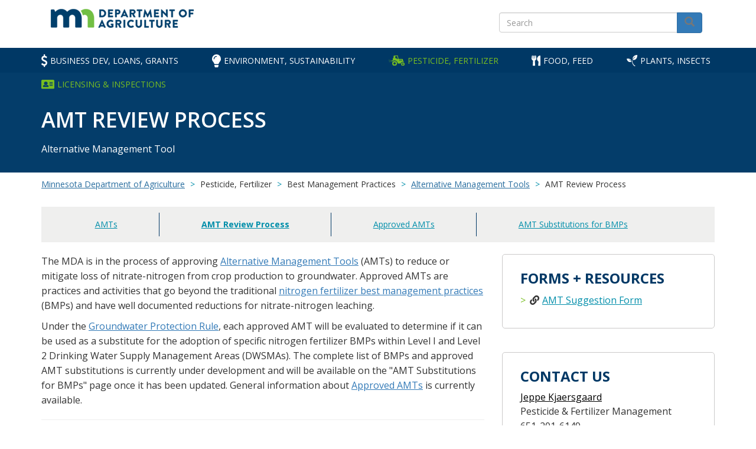

--- FILE ---
content_type: text/html; charset=UTF-8
request_url: https://www.mda.state.mn.us/pesticide-fertilizer/amt-review-process
body_size: 21212
content:
<!DOCTYPE html>
<html  lang="en" dir="ltr" prefix="content: http://purl.org/rss/1.0/modules/content/  dc: http://purl.org/dc/terms/  foaf: http://xmlns.com/foaf/0.1/  og: http://ogp.me/ns#  rdfs: http://www.w3.org/2000/01/rdf-schema#  schema: http://schema.org/  sioc: http://rdfs.org/sioc/ns#  sioct: http://rdfs.org/sioc/types#  skos: http://www.w3.org/2004/02/skos/core#  xsd: http://www.w3.org/2001/XMLSchema# ">
  <head>
    <meta charset="utf-8" />
<script async src="https://www.googletagmanager.com/gtag/js?id=UA-12079111-1"></script>
<script>window.dataLayer = window.dataLayer || [];function gtag(){dataLayer.push(arguments)};gtag("js", new Date());gtag("set", "developer_id.dMDhkMT", true);gtag("config", "UA-12079111-1", {"groups":"default","anonymize_ip":true,"page_placeholder":"PLACEHOLDER_page_path","allow_ad_personalization_signals":false});</script>
<meta name="description" content="The MDA is in the process of approving Alter" />
<link rel="canonical" href="https://www.mda.state.mn.us/pesticide-fertilizer/amt-review-process" />
<meta name="dcterms.modified" content="Fri, 03/11/2022 - 12:41" />
<meta name="dcterms.created" content="Thu, 03/03/2022 - 07:14" />
<meta name="Generator" content="Drupal 10 (https://www.drupal.org)" />
<meta name="MobileOptimized" content="width" />
<meta name="HandheldFriendly" content="true" />
<meta name="viewport" content="width=device-width, initial-scale=1, maximum-scale=1, user-scalable=0" />
<script async="async" src="https://www.googletagmanager.com/gtag/js?id=AW-17055667790"></script>
<script type="text/javascript">window.dataLayer = window.dataLayer || [];
function gtag(){dataLayer.push(arguments);}
gtag('js', new Date());
gtag('config', 'AW-17055667790');</script>
<link rel="icon" href="/sites/default/files/favicon.ico" type="image/vnd.microsoft.icon" />

    <title>AMT Review Process | Minnesota Department of Agriculture</title>
    <link rel="stylesheet" media="all" href="/modules/contrib/search_autocomplete/css/themes/basic.css?t8z5ec" />
<link rel="stylesheet" media="all" href="/libraries/drupal-superfish/css/superfish.css?t8z5ec" />
<link rel="stylesheet" media="all" href="/core/assets/vendor/jquery.ui/themes/base/core.css?t8z5ec" />
<link rel="stylesheet" media="all" href="/core/assets/vendor/jquery.ui/themes/base/autocomplete.css?t8z5ec" />
<link rel="stylesheet" media="all" href="/core/assets/vendor/jquery.ui/themes/base/menu.css?t8z5ec" />
<link rel="stylesheet" media="all" href="/core/misc/components/progress.module.css?t8z5ec" />
<link rel="stylesheet" media="all" href="/core/modules/system/css/components/align.module.css?t8z5ec" />
<link rel="stylesheet" media="all" href="/core/modules/system/css/components/fieldgroup.module.css?t8z5ec" />
<link rel="stylesheet" media="all" href="/core/modules/system/css/components/container-inline.module.css?t8z5ec" />
<link rel="stylesheet" media="all" href="/core/modules/system/css/components/clearfix.module.css?t8z5ec" />
<link rel="stylesheet" media="all" href="/core/modules/system/css/components/details.module.css?t8z5ec" />
<link rel="stylesheet" media="all" href="/core/modules/system/css/components/hidden.module.css?t8z5ec" />
<link rel="stylesheet" media="all" href="/core/modules/system/css/components/item-list.module.css?t8z5ec" />
<link rel="stylesheet" media="all" href="/core/modules/system/css/components/js.module.css?t8z5ec" />
<link rel="stylesheet" media="all" href="/core/modules/system/css/components/nowrap.module.css?t8z5ec" />
<link rel="stylesheet" media="all" href="/core/modules/system/css/components/position-container.module.css?t8z5ec" />
<link rel="stylesheet" media="all" href="/core/modules/system/css/components/reset-appearance.module.css?t8z5ec" />
<link rel="stylesheet" media="all" href="/core/modules/system/css/components/resize.module.css?t8z5ec" />
<link rel="stylesheet" media="all" href="/core/modules/system/css/components/system-status-counter.css?t8z5ec" />
<link rel="stylesheet" media="all" href="/core/modules/system/css/components/system-status-report-counters.css?t8z5ec" />
<link rel="stylesheet" media="all" href="/core/modules/system/css/components/system-status-report-general-info.css?t8z5ec" />
<link rel="stylesheet" media="all" href="/core/modules/system/css/components/tablesort.module.css?t8z5ec" />
<link rel="stylesheet" media="all" href="/modules/contrib/bootstrap_paragraphs/css/bootstrap-paragraphs.min.css?t8z5ec" />
<link rel="stylesheet" media="all" href="/modules/contrib/bootstrap_paragraphs/css/bootstrap-paragraphs-columns.min.css?t8z5ec" />
<link rel="stylesheet" media="all" href="/modules/contrib/bootstrap_paragraphs/css/bootstrap-paragraphs-colors.min.css?t8z5ec" />
<link rel="stylesheet" media="all" href="/core/assets/vendor/jquery.ui/themes/base/theme.css?t8z5ec" />
<link rel="stylesheet" media="all" href="/modules/contrib/calendar/css/calendar.css?t8z5ec" />
<link rel="stylesheet" media="all" href="/modules/contrib/calendar/css/calendar_multiday.css?t8z5ec" />
<link rel="stylesheet" media="all" href="/modules/contrib/extlink/css/extlink.css?t8z5ec" />
<link rel="stylesheet" media="all" href="/modules/contrib/paragraphs/css/paragraphs.unpublished.css?t8z5ec" />
<link rel="stylesheet" media="all" href="/modules/contrib/webform/modules/webform_bootstrap/css/webform_bootstrap.css?t8z5ec" />
<link rel="stylesheet" media="all" href="https://cdn.jsdelivr.net/npm/bootstrap@3.4.1/dist/css/bootstrap.css" integrity="sha256-0XAFLBbK7DgQ8t7mRWU5BF2OMm9tjtfH945Z7TTeNIo=" crossorigin="anonymous" />
<link rel="stylesheet" media="all" href="https://cdn.jsdelivr.net/npm/@unicorn-fail/drupal-bootstrap-styles@0.0.2/dist/3.1.1/7.x-3.x/drupal-bootstrap.css" integrity="sha512-ys0R7vWvMqi0PjJvf7827YdAhjeAfzLA3DHX0gE/sPUYqbN/sxO6JFzZLvc/wazhj5utAy7rECg1qXQKIEZOfA==" crossorigin="anonymous" />
<link rel="stylesheet" media="all" href="https://cdn.jsdelivr.net/npm/@unicorn-fail/drupal-bootstrap-styles@0.0.2/dist/3.1.1/8.x-3.x/drupal-bootstrap.css" integrity="sha512-ixuOBF5SPFLXivQ0U4/J9sQbZ7ZjmBzciWMBNUEudf6sUJ6ph2zwkpFkoUrB0oUy37lxP4byyHasSpA4rZJSKg==" crossorigin="anonymous" />
<link rel="stylesheet" media="all" href="https://cdn.jsdelivr.net/npm/@unicorn-fail/drupal-bootstrap-styles@0.0.2/dist/3.2.0/7.x-3.x/drupal-bootstrap.css" integrity="sha512-MiCziWBODHzeWsTWg4TMsfyWWoMltpBKnf5Pf5QUH9CXKIVeGpEsHZZ4NiWaJdgqpDzU/ahNWaW80U1ZX99eKw==" crossorigin="anonymous" />
<link rel="stylesheet" media="all" href="https://cdn.jsdelivr.net/npm/@unicorn-fail/drupal-bootstrap-styles@0.0.2/dist/3.2.0/8.x-3.x/drupal-bootstrap.css" integrity="sha512-US+XMOdYSqB2lE8RSbDjBb/r6eTTAv7ydpztf8B7hIWSlwvzQDdaAGun5M4a6GRjCz+BIZ6G43l+UolR+gfLFQ==" crossorigin="anonymous" />
<link rel="stylesheet" media="all" href="https://cdn.jsdelivr.net/npm/@unicorn-fail/drupal-bootstrap-styles@0.0.2/dist/3.3.1/7.x-3.x/drupal-bootstrap.css" integrity="sha512-3gQUt+MI1o8v7eEveRmZzYx6fsIUJ6bRfBLMaUTzdmNQ/1vTWLpNPf13Tcrf7gQ9iHy9A9QjXKxRGoXEeiQnPA==" crossorigin="anonymous" />
<link rel="stylesheet" media="all" href="https://cdn.jsdelivr.net/npm/@unicorn-fail/drupal-bootstrap-styles@0.0.2/dist/3.3.1/8.x-3.x/drupal-bootstrap.css" integrity="sha512-AwNfHm/YKv4l+2rhi0JPat+4xVObtH6WDxFpUnGXkkNEds3OSnCNBSL9Ygd/jQj1QkmHgod9F5seqLErhbQ6/Q==" crossorigin="anonymous" />
<link rel="stylesheet" media="all" href="https://cdn.jsdelivr.net/npm/@unicorn-fail/drupal-bootstrap-styles@0.0.2/dist/3.4.0/8.x-3.x/drupal-bootstrap.css" integrity="sha512-j4mdyNbQqqp+6Q/HtootpbGoc2ZX0C/ktbXnauPFEz7A457PB6le79qasOBVcrSrOBtGAm0aVU2SOKFzBl6RhA==" crossorigin="anonymous" />
<link rel="stylesheet" media="all" href="/themes/custom/mda/css/style.css?t8z5ec" />
<link rel="stylesheet" media="all" href="//fonts.googleapis.com/css?family=Open+Sans:300,300i,400,400i,600,600i,700,700i,800,800i" />
<link rel="stylesheet" media="all" href="//fonts.googleapis.com/css?family=Lato" />
<link rel="stylesheet" media="all" href="//use.fontawesome.com/releases/v5.0.10/css/all.css" />
<link rel="stylesheet" media="all" href="/themes/custom/mda/css/scrollTopCustom.css?t8z5ec" />
<link rel="stylesheet" media="all" href="/themes/custom/mda/css/paragraph-spacing.css?t8z5ec" />
<link rel="stylesheet" media="all" href="https://cdn.jsdelivr.net/npm/glightbox/dist/css/glightbox.min.css" />

    
  </head>

  <body class="path-node page-node-type-page has-glyphicons">
    <a href="#main-content" class="visually-hidden focusable skip-link">
      Skip to main content
    </a>

    
      <div class="dialog-off-canvas-main-canvas" data-off-canvas-main-canvas>
    
<header role="heading" class="clearfix">
  <div class="container">
    <div class="branding col-xs-12 col-sm-8">
      <a href="/">
        <img src="/themes/custom/mda/images/logo.png" alt="Minnesota Department of Agriculture" width="244" height="33">
      </a>
    </div>
                    <div class="region region-header col-xs-12 col-sm-4">
    <section id="block-ibmsearch" class="block block-block-content block-block-contentd81008fa-2162-4613-8666-3157ff171437 clearfix">
  
    

      
            <div class="field field--name-body field--type-text-with-summary field--label-hidden field--item"><form accept-charset="UTF-8" action="https://mn.gov/mda/search/" id="search-block-form" method="get">
<div class="form-item js-form-item form-type-textfield js-form-type-textfield form-item-keys js-form-item-keys form-no-label form-group form-autocomplete"><label class="control-label sr-only" for="edit-keys">Search</label>
<div class="input-group"><input class="form-autocomplete form-search form-control ui-autocomplete-input" data-drupal-selector="edit-keys" data-key="search_block" id="edit-keys" maxlength="128" name="query" placeholder="Search" size="15" title="Enter the terms you wish to search for." type="text" value> <span class="input-group-btn"><button class="button js-form-submit form-submit btn-primary btn icon-only" name type="submit" value="Search"><span class="sr-only">Search</span>
<span class="icon glyphicon glyphicon-search" aria-hidden="true"></span>
</button></span></div>
</div>
</form></div>
      
  </section>


  </div>

           
  </div>
</header>

      <section id="navbar" class="navbar" role="banner">
      <div class="container">
          <div class="region region-navigation">
    <section id="block-mainnavigation" class="block block-superfish block-superfishmain clearfix">
  
    

      
<ul id="superfish-main" class="menu sf-menu sf-main sf-horizontal sf-style-none">
  
<li id="main-menu-link-content89ef6244-7133-47c9-8ea4-0d63b39e2516" class="sf-depth-1 menuparent"><span class="business sf-depth-1 menuparent nolink" title="Business Development, Grants &amp; Loans">Business Dev, Loans, Grants</span><ul class="sf-multicolumn"><li class="sf-multicolumn-wrapper "><ol><li id="main-menu-link-contentb9faa55a-4ce1-4c86-827f-2dc88e730d1b" class="sf-depth-2 sf-multicolumn-column menuparent"><div class="sf-multicolumn-column"><span class="sf-depth-2 menuparent nolink">Business &amp; Marketing</span><ol><li id="main-menu-link-contentff8f9211-ede3-49f0-b23f-025e590cf03f" class="sf-depth-3 sf-no-children"><a href="/business-dev-loans-grants/minnesotas-corporate-farm-report" class="sf-depth-3">Corporate Farm Information</a></li><li id="main-menu-link-content88bf0fcc-8090-4a0c-8f88-90fb8af82bb1" class="sf-depth-3 sf-no-children"><a href="/business-dev-loans-grants/food-business-development-make-it-minnesota" class="sf-depth-3">Food Business Development</a></li><li id="main-menu-link-content8d66bd56-0712-4d34-8824-f8679d02f0aa" class="sf-depth-3 sf-no-children"><a href="/international-trade" class="sf-depth-3">Exporting &amp; International Trade</a></li><li id="main-menu-link-content50841d86-0f8a-45bc-af9e-dc0d68ac8be1" class="sf-depth-3 sf-no-children"><a href="/local-regional-markets" class="sf-depth-3">Local &amp; Regional Markets</a></li></ol></div></li><li id="main-menu-link-content35953aeb-7c27-4f93-b586-bb4e336d2870" class="sf-depth-2 sf-multicolumn-column menuparent"><div class="sf-multicolumn-column"><span class="sf-depth-2 menuparent nolink">Resources for Farmers</span><ol><li id="main-menu-link-content4a38f184-1fe3-4d2d-941d-da4ba7ee60b1" class="sf-depth-3 sf-no-children"><a href="/bftc" class="sf-depth-3">Beginning Farmer Tax Credit</a></li><li id="main-menu-link-content8e57a2f6-a6b3-4a4a-9840-bc3176b55de3" class="sf-depth-3 sf-no-children"><a href="/emerging-farmers" class="sf-depth-3">Emerging Farmers</a></li><li id="main-menu-link-content995f04bc-cc5c-4ffd-90a1-1980264138da" class="sf-depth-3 sf-no-children"><a href="/about/commissionersoffice/farmadvocates" class="sf-depth-3">Minnesota Farm Advocates</a></li><li id="main-menu-link-content848e61b8-edb1-4260-8499-47e96928ff20" class="sf-depth-3 sf-no-children"><a href="/about/mnfarmerstress" class="sf-depth-3">Farmer Stress</a></li><li id="main-menu-link-contentb21ae76f-513d-443f-9ba8-861bb731a89c" class="sf-depth-3 sf-no-children"><a href="/farmlink" class="sf-depth-3">Farm, Property, Real Estate Listing (MN FarmLink) </a></li></ol></div></li><li id="main-menu-link-content173ef1bb-7382-4265-87b4-e958fae9c2cf" class="sf-depth-2 sf-multicolumn-column menuparent"><div class="sf-multicolumn-column"><span class="sf-depth-2 menuparent nolink">Disaster &amp; Cleanup Assistance</span><ol><li id="main-menu-link-content94089618-8a9e-44b3-9ea5-d5f7cc4606ae" class="sf-depth-3 sf-no-children"><a href="/grants/disaster/acrra" class="sf-depth-3">Agriculture Chemical Response &amp; Reimbursement Account</a></li><li id="main-menu-link-contentdf3a3499-bb22-4e94-a4c4-a28fc11dac93" class="sf-depth-3 sf-no-children"><a href="/business-dev-loans-grants/compensation-crop-damage-caused-elk" class="sf-depth-3">Elk Damage Compensation</a></li><li id="main-menu-link-content25b346f9-a601-4038-a039-b44a34ecdc2e" class="sf-depth-3 sf-no-children"><a href="/business-dev-loans-grants/wolf-depredation" class="sf-depth-3">Wolf Depredation</a></li></ol></div></li><li id="main-menu-link-contentc042bcb0-7ba9-49e1-93e9-3d9a535bb9be" class="sf-depth-2 sf-multicolumn-column menuparent"><div class="sf-multicolumn-column"><span class="sf-depth-2 menuparent nolink">Animals &amp; Livestock</span><ol><li id="main-menu-link-contentdc85100c-9564-45f9-a5ad-4c417992349f" class="sf-depth-3 sf-no-children"><a href="/business-dev-loans-grants/livestock-dealer-licensing" class="sf-depth-3">Livestock Dealer Licensing</a></li><li id="main-menu-link-content10b6fdcb-652d-40ec-ac1f-7de3a2a94c60" class="sf-depth-3 sf-no-children"><a href="/business-dev-loans-grants/livestock-resources" class="sf-depth-3">Livestock Resources</a></li><li id="main-menu-link-contenta2678343-857b-4d49-8667-093095c216ff" class="sf-depth-3 sf-no-children"><a href="/hpai" class="sf-depth-3">Avian Influenza</a></li></ol></div></li><li id="main-menu-link-content903c958d-df4e-4169-b42f-2bdd68cfc856" class="sf-depth-2 sf-multicolumn-column menuparent"><div class="sf-multicolumn-column"><span class="sf-depth-2 menuparent nolink">Loans</span><ol><li id="main-menu-link-content049a03d1-248c-4b68-97d8-3d880f9c198a" class="sf-depth-3 sf-no-children"><a href="/funding?field_category_target_id=6" class="sf-depth-3">VIEW ALL Loans &amp; Funding</a></li><li id="main-menu-link-content69e5fca8-1208-4352-b063-a33c0927245d" class="sf-depth-3 sf-no-children"><a href="/disasterloan" class="sf-depth-3">Disaster Recovery Loan</a></li><li id="main-menu-link-contentba464426-f41f-45ad-aed7-2c6f0270884d" class="sf-depth-3 sf-no-children"><a href="/business-dev-loans-grants/aggie-bond-beginning-farmer-loan-program" class="sf-depth-3">Aggie Bond Loan</a></li><li id="main-menu-link-contentc9003618-0b6e-458b-b585-7578121d9726" class="sf-depth-3 sf-no-children"><a href="/agbmploan" class="sf-depth-3">Agricultural Best Management Practices (AgBMP) Loan</a></li><li id="main-menu-link-content8d15ba6b-ae7e-4767-8e97-b8569e908f9e" class="sf-depth-3 sf-no-children"><a href="/business-dev-loans-grants/beginning-farmer-loan-program" class="sf-depth-3">Beginning Farmer Loan</a></li><li id="main-menu-link-content6d7bfc3d-b953-4ad3-bc79-c109d6da43aa" class="sf-depth-3 sf-no-children"><a href="/business-dev-loans-grants/farm-opportunity-loan-program" class="sf-depth-3">Farm Opportunity Loan</a></li><li id="main-menu-link-contentcb70bf96-791f-42f8-9891-4558f4ffbab5" class="sf-depth-3 sf-no-children"><a href="/financebudget/agfinance" class="sf-depth-3">Rural Finance Authority</a></li><li id="main-menu-link-content0a901c6e-b539-420b-897e-15fa89d6a673" class="sf-depth-3 sf-no-children"><a href="/business-dev-loans-grants/loan-comparison-chart-1" class="sf-depth-3">Loan Comparison Chart</a></li></ol></div></li><li id="main-menu-link-content72000adf-758c-4ea7-ade2-db04882fb067" class="sf-depth-2 sf-multicolumn-column menuparent"><div class="sf-multicolumn-column"><span class="sf-depth-2 menuparent nolink">Grants</span><ol><li id="main-menu-link-contentc3508753-7ea9-4c51-82c2-18c95674c320" class="sf-depth-3 sf-no-children"><a href="/funding?field_category_target_id=5" class="sf-depth-3">VIEW ALL Grants &amp; Funding</a></li><li id="main-menu-link-content8d7b63f1-ddbd-4a78-be1e-cd4f7bbcc29a" class="sf-depth-3 sf-no-children"><a href="/beginning-farmer-grant" class="sf-depth-3">Beginning Farmer Equipment and Infrastructure Grant</a></li><li id="main-menu-link-contenta50f5c45-e481-4049-af3f-047501760d9b" class="sf-depth-3 sf-no-children"><a href="/business-dev-loans-grants/minnesota-local-food-purchase-assistance-program" class="sf-depth-3">Local Food Purchase Assistance</a></li><li id="main-menu-link-contentaaa7a8c3-0ae4-4ab6-8b6b-5c1968397ec3" class="sf-depth-3 sf-no-children"><a href="/business-dev-loans-grants/down-payment-assistance-grant" class="sf-depth-3">Down Payment Assistance Grant</a></li><li id="main-menu-link-contente67a0238-ea1f-4a60-868c-343001524780" class="sf-depth-3 sf-no-children"><a href="/grants/agri" class="sf-depth-3">Agricultural Growth, Research &amp; Innovation (AGRI) Program</a></li><li id="main-menu-link-content34d63581-be53-40d5-996e-c9e4d13e4824" class="sf-depth-3 sf-no-children"><a href="/business-dev-loans-grants/agri-value-added-grant-program" class="sf-depth-3">Value-Added (AGRI)</a></li><li id="main-menu-link-contentdefbe71f-a099-4bca-a2f3-11c768f79651" class="sf-depth-3 sf-no-children"><a href="/business-dev-loans-grants/specialty-crop-block-grant" class="sf-depth-3">Specialty Crop</a></li><li id="main-menu-link-content6e2218cb-2044-4b14-bc23-8491da59e27c" class="sf-depth-3 sf-no-children"><a href="/business-dev-loans-grants/agri-livestock-investment-grant" class="sf-depth-3">Livestock Investment (AGRI)</a></li><li id="main-menu-link-content3de28519-f65f-4367-915f-81391f0d0c3d" class="sf-depth-3 sf-no-children"><a href="/soil-health-grant" class="sf-depth-3">Soil Health Equipment</a></li></ol></div></li><li id="main-menu-link-contente924ce44-5986-4192-acb1-702e32b633ad" class="sf-depth-2 sf-no-children"><a href="/business-dev-loans-grants/business-development-loans-grants" class="sf-depth-2">More Business Development, Loans, Grants Topics</a></li></ol></li></ul></li><li id="main-menu-link-content4b39f7d6-9c38-49bf-a9fe-32a81a251572" class="sf-depth-1 menuparent"><span class="environment sf-depth-1 menuparent nolink" title="Environment &amp; Sustainability">Environment, Sustainability</span><ul class="sf-multicolumn"><li class="sf-multicolumn-wrapper "><ol><li id="main-menu-link-content65206b15-8e9d-4817-a1c6-0090632dc0a9" class="sf-depth-2 sf-multicolumn-column menuparent"><div class="sf-multicolumn-column"><span class="sf-depth-2 menuparent nolink">Conservation</span><ol><li id="main-menu-link-contentf55ed307-169c-45cc-aef2-e5d7b5415e49" class="sf-depth-3 sf-no-children"><a href="/environment-sustainability/minnesota-agricultural-water-quality-certification-program" class="sf-depth-3">Minnesota Ag Water Quality Certification Program</a></li><li id="main-menu-link-content0ee84021-31e1-4c3c-8df1-bb24118227db" class="sf-depth-3 sf-no-children"><a href="/pesticide-fertilizer/best-management-practices" class="sf-depth-3">Best Management Practices</a></li></ol></div></li><li id="main-menu-link-content727d88a4-cc87-4333-b6f2-364f939db60e" class="sf-depth-2 sf-multicolumn-column menuparent"><div class="sf-multicolumn-column"><span class="sf-depth-2 menuparent nolink">Organic Agriculture</span><ol><li id="main-menu-link-content3cd24ba5-79d6-4e27-a1df-1d952f9e3d95" class="sf-depth-3 sf-no-children"><a href="/organic" class="sf-depth-3">Organic Agriculture</a></li><li id="main-menu-link-content8a08c023-bdfb-46ae-bc0f-e010579ffc13" class="sf-depth-3 sf-no-children"><a href="/environment-sustainability/minnesota-organic-conference" class="sf-depth-3">Minnesota Organic Conference</a></li></ol></div></li><li id="main-menu-link-content9d28cc9c-7a5a-4267-838c-3e92d69b7c69" class="sf-depth-2 sf-multicolumn-column menuparent"><div class="sf-multicolumn-column"><span class="sf-depth-2 menuparent nolink">Renewable Energy</span><ol><li id="main-menu-link-contenta820b309-9657-41c6-a17a-18f4e42e7694" class="sf-depth-3 sf-no-children"><a href="/environment-sustainability/governors-council-biofuels" class="sf-depth-3">Governor&#039;s Council on Biofuels</a></li><li id="main-menu-link-content1026e551-4f88-43b4-b983-eb2fcd35512c" class="sf-depth-3 sf-no-children"><a href="/environment-sustainability/minnesota-biodiesel" class="sf-depth-3">Biodiesel</a></li><li id="main-menu-link-contentb2bcfcc7-288c-470a-b487-15b01c9074f6" class="sf-depth-3 sf-no-children"><a href="/environment-sustainability/ethanol-minnesota" class="sf-depth-3">Ethanol</a></li><li id="main-menu-link-content4e40189d-2eb6-4d47-8f65-003433d8f787" class="sf-depth-3 sf-no-children"><a href="/environment-sustainability/manure-digesters" class="sf-depth-3">Manure Digesters</a></li><li id="main-menu-link-contentda1120c4-ca93-4439-a633-92cfd81934c3" class="sf-depth-3 sf-no-children"><a href="/environment-sustainability/agri-bioincentive-program" title="" class="sf-depth-3">AGRI Bioincentive Program</a></li><li id="main-menu-link-content8b0f8ef6-905c-4f8e-a93c-e182605c803f" class="sf-depth-3 sf-no-children"><a href="/grants/agri-biofuels-infrastructure" class="sf-depth-3">AGRI Biofuels Infrastructure Grant</a></li></ol></div></li><li id="main-menu-link-contente1450b27-f34e-42c8-b14d-c971a5aa310d" class="sf-depth-2 sf-multicolumn-column menuparent"><div class="sf-multicolumn-column"><span class="sf-depth-2 menuparent nolink">Water Protection</span><ol><li id="main-menu-link-contente43ac488-bded-4e48-9bc5-d72ad008dc43" class="sf-depth-3 sf-no-children"><a href="/environment-sustainability/clean-water-fund" class="sf-depth-3">Clean Water Fund Activities</a></li><li id="main-menu-link-contentbc9695a1-9be5-44c5-8c2c-2582a21a38fd" class="sf-depth-3 sf-no-children"><a href="/environment-sustainability/minnesota-agricultural-water-quality-certification-program" class="sf-depth-3">Minnesota Ag Water Quality Certification Program</a></li><li id="main-menu-link-content62142507-718d-41ce-aea9-d9c6fbd969cb" class="sf-depth-3 sf-no-children"><a href="/environment-sustainability/water-monitoring-programs" class="sf-depth-3">Water Monitoring Programs</a></li><li id="main-menu-link-contenteb45a286-79cd-453e-bbc1-359e9e8021c5" class="sf-depth-3 sf-no-children"><a href="/environment-sustainability/mda-response-epa-nitrate-letter-southeast-minnesota" class="sf-depth-3">Nitrate in SE MN</a></li></ol></div></li><li id="main-menu-link-contente52b5ee2-5170-4f1c-94ac-6db93cbd0b7e" class="sf-depth-2 sf-multicolumn-column menuparent"><div class="sf-multicolumn-column"><span class="sf-depth-2 menuparent nolink">Farmland Protection</span><ol><li id="main-menu-link-content25efcc99-9f69-4e6b-90b5-21abbe68fc02" class="sf-depth-3 sf-no-children"><a href="/environment-sustainability/farmland-protection" class="sf-depth-3">Farmland Protection</a></li><li id="main-menu-link-content2e02ca9c-807c-4459-9fed-3c597da84fb8" class="sf-depth-3 sf-no-children"><span class="sf-depth-3 nolink">PFAS</span></li><li id="main-menu-link-content3b988520-3526-4dfa-83f6-a4b1485489ea" class="sf-depth-3 sf-no-children"><a href="/environment-sustainability/pfas-agriculture-minnesota" class="sf-depth-3">PFAS and Ag</a></li><li id="main-menu-link-contenta632b44c-6063-403a-bb95-0f939fd6dd75" class="sf-depth-3 sf-no-children"><a href="/environment-sustainability/pfas" class="sf-depth-3">Products with Added PFAS</a></li></ol></div></li><li id="main-menu-link-content25ff9300-eb62-442a-9e7e-b6eeb2274554" class="sf-depth-2 sf-multicolumn-column menuparent"><div class="sf-multicolumn-column"><span class="sf-depth-2 menuparent nolink">Climate Change</span><ol><li id="main-menu-link-content96586f27-2e50-4607-a96a-c0a04f7e17b8" class="sf-depth-3 sf-no-children"><a href="/agriculture-changing-climate" class="sf-depth-3">Agriculture in a Changing Climate</a></li></ol></div></li><li id="main-menu-link-content1b37a1b2-6f35-4ee3-8009-7aa4d62df0cd" class="sf-depth-2 sf-no-children"><a href="/environment-sustainability/environment-sustainability" class="sf-depth-2">More Environment, Sustainability Topics</a></li></ol></li></ul></li><li id="main-menu-link-content29df2614-e849-4f24-bdf2-96f53ba86c70" class="active-trail sf-depth-1 menuparent"><span class="pesticide sf-depth-1 menuparent nolink" title="Fertilizer, Pesticide &amp; Chemical">Pesticide, Fertilizer</span><ul class="sf-multicolumn"><li class="sf-multicolumn-wrapper "><ol><li id="main-menu-link-content5fcfd9e5-afd3-4ffd-a490-897f9ea671a9" class="sf-depth-2 sf-multicolumn-column menuparent"><div class="sf-multicolumn-column"><span class="sf-depth-2 menuparent nolink">Pesticides</span><ol><li id="main-menu-link-contentd1671cbd-f6da-4e71-992a-456fee0c9123" class="sf-depth-3 sf-no-children"><a href="/pesticide-fertilizer/specific-pesticide-information" class="sf-depth-3">VIEW ALL Specific Pesticides</a></li><li id="main-menu-link-content9d745f98-1540-4e54-b838-bdae0adab35d" class="sf-depth-3 sf-no-children"><a href="/pesticide-fertilizer/pesticide-updates-overview" class="sf-depth-3">Pesticide Overview</a></li><li id="main-menu-link-content066868ca-0524-4686-a187-bac50b728532" class="sf-depth-3 sf-no-children"><a href="/pesticide-fertilizer/pesticides-apply-register-store-sell" class="sf-depth-3">Apply, Register, Store, Sell</a></li><li id="main-menu-link-content3f955f26-2171-4084-8284-dca65376786a" class="sf-depth-3 sf-no-children"><a href="/pesticide-fertilizer/pesticide-use-sales-data" class="sf-depth-3">Pesticide Use &amp; Sales Data</a></li><li id="main-menu-link-contenta9cf04cd-b008-43bc-867d-aeb7dfccb0d8" class="sf-depth-3 sf-no-children"><a href="/pesticide-fertilizer/monitoring-assessment-agricultural-chemicals-environment" class="sf-depth-3">Monitoring Pesticides in Water</a></li><li id="main-menu-link-content0b7a1efa-68ef-4108-aded-e1cfbbc18bf1" class="sf-depth-3 sf-no-children"><a href="/pesticide-fertilizer/regulation-inspection-enforcement" class="sf-depth-3">Regulation, Inspection &amp; Enforcement</a></li><li id="main-menu-link-contentf5e71760-8730-46d5-937a-f0855e9ad603" class="sf-depth-3 sf-no-children"><a href="/pesticide-fertilizer/integrated-pest-management" class="sf-depth-3">Integrated Pest Management</a></li><li id="main-menu-link-content07e74ac7-f399-4b5f-9553-d94d9edfef85" class="sf-depth-3 sf-no-children"><a href="/pesticide-fertilizer/pesticides-endangered-species-act" class="sf-depth-3">Endangered Species Act</a></li></ol></div></li><li id="main-menu-link-content29e53899-8616-4573-a74b-8c6f8363f089" class="sf-depth-2 sf-multicolumn-column menuparent"><div class="sf-multicolumn-column"><span class="sf-depth-2 menuparent nolink">Fertilizers</span><ol><li id="main-menu-link-content2c78128f-7268-448b-ac97-81014a30ba1c" class="sf-depth-3 sf-no-children"><a href="/pesticide-fertilizer/fertilizer-overview" class="sf-depth-3">Fertilizer Overview</a></li><li id="main-menu-link-contenta5a833b2-599f-439c-b970-b1dd282884dc" class="sf-depth-3 sf-no-children"><a href="/pesticide-fertilizer/fertilizers-apply-register-store-sell" class="sf-depth-3">Apply, Register, Store, Sell</a></li><li id="main-menu-link-contentf38e16d3-f600-49db-a71b-a38c5475fda5" class="sf-depth-3 sf-no-children"><a href="/pesticide-fertilizer/fertilizer-use-sales-data" class="sf-depth-3">Fertilizer Use &amp; Sales Data</a></li><li id="main-menu-link-contentea9a7e07-d16e-4b97-930f-3025cd518f3e" class="sf-depth-3 sf-no-children"><a href="/pesticide-fertilizer/monitoring-nitrate-groundwater" class="sf-depth-3">Monitoring Nitrate in Water</a></li><li id="main-menu-link-content81bc82f7-3dfb-45d3-a0a7-07f73f5f8774" class="sf-depth-3 sf-no-children"><a href="/pesticide-fertilizer/agricultural-liming-materials-ag-lime" class="sf-depth-3">Ag Lime</a></li><li id="main-menu-link-content667e1159-8e21-4593-af2d-2a478e127728" class="sf-depth-3 sf-no-children"><a href="/pesticide-fertilizer/anhydrous-ammonia" class="sf-depth-3">Anhydrous Ammonia Program</a></li><li id="main-menu-link-contentd3cba63f-fec8-4fed-9c2b-4e93688c48dc" class="sf-depth-3 sf-no-children"><a href="/pesticide-fertilizer/certified-testing-laboratories-manure-soil" class="sf-depth-3">Certified Testing Laboratories (soil &amp; manure)</a></li><li id="main-menu-link-content845f7027-8996-489e-8d21-2a7915aea3e3" class="sf-depth-3 sf-no-children"><a href="/pesticide-fertilizer/fertilizer-practices" class="sf-depth-3">Fertilizer Practices</a></li></ol></div></li><li id="main-menu-link-content0fd9f0ff-a4d9-41e2-b26f-b4fc79ceb599" class="active-trail sf-depth-2 sf-multicolumn-column menuparent"><div class="sf-multicolumn-column"><span class="sf-depth-2 menuparent nolink">Best Management Practices</span><ol><li id="main-menu-link-content828e32b2-0f42-4e50-8ddc-0ff98fb4287e" class="sf-depth-3 sf-no-children"><a href="/pesticide-fertilizer/nitrogen-fertilizer-bmps-agricultural-lands" class="sf-depth-3">Nitrogen Fertilizer BMPs</a></li><li id="main-menu-link-contentac5e3903-1932-4354-a111-783ea367d53c" class="sf-depth-3 sf-no-children"><a href="/pesticide-fertilizer/voluntary-best-management-practices-control-pests-without-pesticides" class="sf-depth-3">Pest Control without Pesticide BMPs</a></li><li id="main-menu-link-content6a460dbc-9793-4dec-94f6-0f2cd2eca04a" class="sf-depth-3 sf-no-children"><a href="/pesticide-fertilizer/pesticide-best-management-practices" class="sf-depth-3">Pesticide BMPs</a></li><li id="main-menu-link-contentb27a26f6-1d7e-4bc5-8f89-57b3b8a4997d" class="sf-depth-3 sf-no-children"><a href="/pesticide-fertilizer/best-management-practices-pollinators-their-habitat" class="sf-depth-3">Pollinator Habitat BMPs</a></li><li id="main-menu-link-content35c59a88-c7d3-4074-8409-d11d3aaa6743" class="sf-depth-3 sf-no-children"><a href="/pesticide-fertilizer/turfgrass-best-management-practices" class="sf-depth-3">Turfgrass BMPs</a></li></ol></div></li><li id="main-menu-link-contente885149a-3d52-44ec-a437-23e7b8ba6aa4" class="sf-depth-2 sf-multicolumn-column menuparent"><div class="sf-multicolumn-column"><span class="sf-depth-2 menuparent nolink">Safety &amp; Cleanup</span><ol><li id="main-menu-link-contentd32f2ad6-25e6-4c2c-a4a9-07cb65f8079d" class="sf-depth-3 sf-no-children"><a href="/pesticide-fertilizer/spills-cleanup" class="sf-depth-3">Spills &amp; Cleanup</a></li><li id="main-menu-link-contentb8e688c2-d663-4956-90de-8350ea1b5ce9" class="sf-depth-3 sf-no-children"><a href="/pesticide-fertilizer/waste-pesticide-collection-program" class="sf-depth-3">Waste Pesticide Disposal</a></li><li id="main-menu-link-contented9a4dca-5f0f-47a7-98af-59eb9b2fd728" class="sf-depth-3 sf-no-children"><a href="/pesticide-fertilizer/empty-pesticide-container-recycling-program" class="sf-depth-3">Pesticide Container Recycling</a></li><li id="main-menu-link-contentc1f43550-825b-4bd3-a9a5-ccb2687acf4a" class="sf-depth-3 sf-no-children"><a href="/pesticide-fertilizer/health-safety" class="sf-depth-3">Health &amp; Safety</a></li></ol></div></li><li id="main-menu-link-content5d50502e-77cc-42a7-81d4-01bed050ba85" class="sf-depth-2 sf-multicolumn-column menuparent"><div class="sf-multicolumn-column"><span class="sf-depth-2 menuparent nolink">File a Misuse Complaint</span><ol><li id="main-menu-link-contentac21eac5-ba5c-4329-827c-8d92852f3cb2" class="sf-depth-3 sf-no-children"><a href="/pesticide-fertilizer/pesticide-fertilizer-misuse-complaint-form" class="sf-depth-3">Pesticide &amp; Fertilizer Complaints</a></li></ol></div></li><li id="main-menu-link-content3a8babd7-45b2-4a36-80ba-9add1996e4e1" class="sf-depth-2 sf-multicolumn-column menuparent"><div class="sf-multicolumn-column"><span class="sf-depth-2 menuparent nolink">Registered Product Search</span><ol><li id="main-menu-link-content9b8e2c25-46b4-47a3-9051-3629264e1a12" class="sf-depth-3 sf-no-children"><a href="http://www2.mda.state.mn.us/webapp/lis/productsdefault.jsp" target="_blank" class="sf-depth-3 sf-external">Find Pesticide, Fertilizer Products</a></li></ol></div></li><li id="main-menu-link-contentf58e88f5-4199-4024-8cad-7a04afa8d6bd" class="sf-depth-2 sf-multicolumn-column menuparent"><div class="sf-multicolumn-column"><span class="sf-depth-2 menuparent nolink">Licensing &amp; Registration</span><ol><li id="main-menu-link-contentce21f64e-45ae-4d5c-89bb-ce9c5482dace" class="sf-depth-3 sf-no-children"><a href="/licenses" class="sf-depth-3">Search Licenses</a></li><li id="main-menu-link-contentc105623a-b95e-447c-a6d5-2c2d74da594e" class="sf-depth-3 sf-no-children"><a href="/licensing/license-lookup" target="_blank" class="sf-depth-3">License Lookup</a></li><li id="main-menu-link-contentac445a8a-4a1b-4dbb-a821-d619bb35c6ee" class="sf-depth-3 sf-no-children"><a href="/pesticide-fertilizer/tonnage-reporting-inspection-fees" class="sf-depth-3">Fertilizer Tonnage Reporting &amp; Inspection Fees</a></li><li id="main-menu-link-contenteeff033d-b297-45bf-ad49-ea477fb84955" class="sf-depth-3 sf-no-children"><a href="/pesticide-fertilizer/pesticide-dealer-licensing-sales-reporting" class="sf-depth-3">Pesticide Dealer Licensing &amp; Sales Reporting</a></li></ol></div></li><li id="main-menu-link-content31d9a2b8-5f5f-499b-b674-949d572284a6" class="sf-depth-2 sf-multicolumn-column menuparent"><div class="sf-multicolumn-column"><span class="sf-depth-2 menuparent nolink">Clean Water Fund Activities</span><ol><li id="main-menu-link-contentfebe951f-a526-4cfe-9e3d-8e914696242d" class="sf-depth-3 sf-no-children"><a href="/pesticide-fertilizer/clean-water-fund-activities" class="sf-depth-3">Clean Water Fund Activities</a></li></ol></div></li><li id="main-menu-link-content5d94a83b-d4cf-4f22-907d-4987f9e0e495" class="sf-depth-2 sf-no-children"><a href="/pesticide-fertilizer/pesticide-fertilizer" title="View all Pesticide &amp; Fertilizer content" class="sf-depth-2">More Pesticide &amp; Fertilizer Topics</a></li></ol></li></ul></li><li id="main-menu-link-content57a78441-22fc-4725-804a-9c8e5726f5a1" class="sf-depth-1 menuparent"><span class="food sf-depth-1 menuparent nolink" title="Food Business &amp; Safety">Food, Feed</span><ul class="sf-multicolumn"><li class="sf-multicolumn-wrapper "><ol><li id="main-menu-link-content5bd29560-0c30-4ee7-bb3d-873f589f8c8c" class="sf-depth-2 sf-multicolumn-column menuparent"><div class="sf-multicolumn-column"><span class="sf-depth-2 menuparent nolink">Feed &amp; Pet Food Business Info</span><ol><li id="main-menu-link-content811765c0-3a1f-45ca-a1eb-db3df07964ed" class="sf-depth-3 sf-no-children"><a href="/food-feed/certificate-free-sale-animal-feed" class="sf-depth-3">Certificate of Free Sale</a></li><li id="main-menu-link-content1beedf32-a801-4493-b39a-f8a82b0654ca" class="sf-depth-3 sf-no-children"><a href="/current-good-manufacturing-practice-cgmp-certificate-animal-feed" class="sf-depth-3">GMP Certificate Request</a></li></ol></div></li><li id="main-menu-link-contentb602ef89-3c58-4139-b7a9-167d41c95099" class="sf-depth-2 sf-multicolumn-column menuparent"><div class="sf-multicolumn-column"><span class="sf-depth-2 menuparent nolink">Food &amp; Feed Safety</span><ol><li id="main-menu-link-content00d30761-7741-489e-93cc-1b1350849d83" class="sf-depth-3 sf-no-children"><a href="/food/food-safety" class="sf-depth-3">VIEW ALL Food Safety</a></li><li id="main-menu-link-contentb22a8355-2afa-44d7-b4b5-71fef64df2f3" class="sf-depth-3 sf-no-children"><a href="/food-feed/minnesota-secure-milk-supply-program" class="sf-depth-3">Secure Milk Supply Program</a></li><li id="main-menu-link-content99e0aff3-1ea0-4dfe-b8b2-a458e5b20daa" class="sf-depth-3 sf-no-children"><a href="/food-feed/food-ingredients-may-cause-allergies" class="sf-depth-3">Food Ingredients/Allergens</a></li><li id="main-menu-link-content72110337-40a5-44ea-847d-90207c394e94" class="sf-depth-3 sf-no-children"><a href="/food-feed/food-safety-modernization-act-fsma" class="sf-depth-3">Food Safety Modernization Act (FSMA)</a></li><li id="main-menu-link-contentfb334864-b3f4-4072-b5c5-753b2ea95582" class="sf-depth-3 sf-no-children"><a href="/food-feed/antibiotic-stewardship" class="sf-depth-3">Drug Residue Prevention</a></li></ol></div></li><li id="main-menu-link-content555a910b-cf9d-40db-8724-a7803a7aed81" class="sf-depth-2 sf-multicolumn-column menuparent"><div class="sf-multicolumn-column"><span class="sf-depth-2 menuparent nolink">Resources for New Food Businesses</span><ol><li id="main-menu-link-content9d152f5d-4b03-49af-b1c8-8f5d5f9083ba" class="sf-depth-3 sf-no-children"><a href="/business-dev-loans-grants/starting-food-business-roadmap" class="sf-depth-3">How to Start a Food Business</a></li><li id="main-menu-link-content3468cd6b-674d-43ad-9cd0-76fdb999c92c" class="sf-depth-3 sf-no-children"><a href="/food-liaison-request" class="sf-depth-3">Licensing Liaison Request</a></li><li id="main-menu-link-contenta5544bf3-2755-4bac-a5fa-987f6e2168e7" class="sf-depth-3 sf-no-children"><a href="/food-feed/food-licenses" class="sf-depth-3">Food Licenses</a></li><li id="main-menu-link-contentad03bd0b-9684-41d2-817a-b159be5083c4" class="sf-depth-3 sf-no-children"><a href="/food-feed/starting-meat-poultry-processing-business" class="sf-depth-3">Meat &amp; Poultry Processing</a></li><li id="main-menu-link-contentf908b7d8-1eee-4526-88e3-c6f477752f2b" class="sf-depth-3 sf-no-children"><a href="/food-feed/wild-game-processing" class="sf-depth-3">Wild Game Processing</a></li></ol></div></li><li id="main-menu-link-content5f05f6ab-0b7a-4b12-849a-c4c49f1f3b76" class="sf-depth-2 sf-multicolumn-column menuparent"><div class="sf-multicolumn-column"><span class="sf-depth-2 menuparent nolink">Selling Food &amp; Feed</span><ol><li id="main-menu-link-content9731fcd3-8cc7-4234-93b9-6bf882197603" class="sf-depth-3 sf-no-children"><a href="/meat-poultry-egg-inspection" class="sf-depth-3">Meat, Poultry &amp; Eggs</a></li><li id="main-menu-link-contentd0ba4209-654c-42f1-9ee1-d76589135e84" class="sf-depth-3 sf-no-children"><a href="/food-feed/dairy-minnesota" class="sf-depth-3">Dairy &amp; Milk</a></li><li id="main-menu-link-content88dbb80d-ec24-4ea3-af1e-6639cd1c3f99" class="sf-depth-3 sf-no-children"><a href="/food-feed/food-labeling-requirements" class="sf-depth-3">Labeling Requirements</a></li><li id="main-menu-link-contenta0843b45-27f2-405b-95ef-4d183325a87e" class="sf-depth-3 sf-no-children"><a href="https://minnesotagrown.com" target="_blank" class="sf-depth-3 sf-external">Minnesota Grown</a></li><li id="main-menu-link-contentd8e81696-fbcc-404e-bbab-1147625338ea" class="sf-depth-3 sf-no-children"><a href="/food-feed/cottage-food-law-guidance" class="sf-depth-3">Cottage Food</a></li><li id="main-menu-link-contenta9b5af78-3458-4694-bf66-8ab2e1a09fe0" class="sf-depth-3 sf-no-children"><a href="/food/hunter-harvested-venison-donation-minnesota" class="sf-depth-3">Venison Donation</a></li><li id="main-menu-link-content8eeec4ba-12f3-4472-aa37-3e888574fe8c" class="sf-depth-3 sf-no-children"><a href="/food-feed/hemp-food-faqs" class="sf-depth-3">Hemp in Food</a></li></ol></div></li><li id="main-menu-link-contentba50b274-f394-4c6a-8bb8-e3cc5647756f" class="sf-depth-2 sf-multicolumn-column menuparent"><div class="sf-multicolumn-column"><span class="sf-depth-2 menuparent nolink">Recalls &amp; Complaints</span><ol><li id="main-menu-link-content35aab683-213f-423b-9acf-82882289a194" class="sf-depth-3 sf-no-children"><a href="/food-feed/food-feed-quality-complaint-form" class="sf-depth-3">Report a Complaint</a></li><li id="main-menu-link-content5b30eb5d-5086-4c14-bd45-1cff1eea104b" class="sf-depth-3 sf-no-children"><a href="/food-feed/food-recalls-consumer-advisories-minnesota" class="sf-depth-3">Recent Recall Notifications</a></li><li id="main-menu-link-content141222bd-0ef2-4767-aefe-b7a8a056f298" class="sf-depth-3 sf-no-children"><a href="/food-feed/minnesota-rapid-response-team" class="sf-depth-3">MN Rapid Response Team</a></li></ol></div></li><li id="main-menu-link-content1fb546b9-ce1c-4b70-86b6-1c6ae33579d5" class="sf-depth-2 sf-multicolumn-column menuparent"><div class="sf-multicolumn-column"><span class="sf-depth-2 menuparent nolink">Food &amp; Feed Inspection Programs</span><ol><li id="main-menu-link-contente5a0bc2b-8169-47d4-a012-28cd243b2683" class="sf-depth-3 sf-no-children"><a href="/food-feed/retail-food-program" class="sf-depth-3">Retail Food Program</a></li><li id="main-menu-link-content1f364b92-b4fc-4b79-a8c1-f650fed9d291" class="sf-depth-3 sf-no-children"><a href="/retail-food-plan-review" class="sf-depth-3">Retail Food Plan Review</a></li><li id="main-menu-link-contentd3ea6c96-8692-4b40-99eb-e9f7e511e982" class="sf-depth-3 sf-no-children"><a href="/food-feed/manufactured-food-inspection-program-0" class="sf-depth-3">Manufactured Food Inspection Program</a></li><li id="main-menu-link-contente645c504-efdc-4838-8db9-3a746c072e91" class="sf-depth-3 sf-no-children"><a href="/food-feed/produce-safety-program-0" class="sf-depth-3">Produce Safety Program</a></li><li id="main-menu-link-contentea266212-0088-4ab5-baf4-ba52eafd4e45" class="sf-depth-3 sf-no-children"><a href="/food-feed/commercial-feed-pet-food" class="sf-depth-3">Commercial Feed &amp; Pet Food</a></li></ol></div></li><li id="main-menu-link-contentbd94104e-bc69-4b27-ac28-1a25b197cd7c" class="sf-depth-2 sf-no-children"><a href="/food-feed/food-feed" title="More Food content" class="sf-depth-2">More Food, Feed Topics</a></li></ol></li></ul></li><li id="main-menu-link-content9f990162-8435-4d8d-9ee0-ef20d7857990" class="sf-depth-1 menuparent"><span class="plants sf-depth-1 menuparent nolink" title="Plants &amp; Insects">Plants, Insects</span><ul class="sf-multicolumn"><li class="sf-multicolumn-wrapper "><ol><li id="main-menu-link-content2eac74e6-86fd-4f40-bad9-cffa0db50030" class="sf-depth-2 sf-multicolumn-column menuparent"><div class="sf-multicolumn-column"><span class="sf-depth-2 menuparent nolink">Insect Pests &amp; Diseases</span><ol><li id="main-menu-link-content7a5bb007-c133-4bbd-92cc-1133ab857be7" class="sf-depth-3 sf-no-children"><a href="/plant-pests-diseases-index" class="sf-depth-3">VIEW ALL Insect Pests &amp; Diseases</a></li><li id="main-menu-link-content93722353-96d0-41f2-b111-4b82cc536435" class="sf-depth-3 sf-no-children"><a href="/reportapest" class="sf-depth-3">Report a Plant, Pest or Disease</a></li><li id="main-menu-link-content33c85b63-d193-449f-a77f-56873cb5cdb4" class="sf-depth-3 sf-no-children"><a href="/eab" class="sf-depth-3">Emerald Ash Borer</a></li><li id="main-menu-link-content853f00ee-f199-4a1e-b5b1-848ad01171d3" class="sf-depth-3 sf-no-children"><a href="/plants-insects/spongy-moth" class="sf-depth-3">Spongy Moth</a></li><li id="main-menu-link-contenta4ad077d-fe33-41f4-9f1b-35910f8008c8" class="sf-depth-3 sf-no-children"><a href="/plants-insects/brown-marmorated-stink-bug" class="sf-depth-3">Brown Marmorated Stink Bug</a></li><li id="main-menu-link-content4326e82d-f794-4529-82e7-635fe2933e55" class="sf-depth-3 sf-no-children"><a href="/plants-insects/japanese-beetle" class="sf-depth-3">Japanese Beetle</a></li><li id="main-menu-link-content54c3958b-bc7d-4e02-bf1c-29ac695f7e68" class="sf-depth-3 sf-no-children"><a href="/plants-insects/swede-midge" class="sf-depth-3">Swede Midge</a></li><li id="main-menu-link-content3b6fe26f-691b-4e46-bef3-d71ac27e6cf5" class="sf-depth-3 sf-no-children"><a href="/plants-insects/vlb" class="sf-depth-3">Velvet Longhorned Beetle</a></li><li id="main-menu-link-content0bf10297-8b58-4be5-af20-f789708a3b84" class="sf-depth-3 sf-no-children"><a href="/plants/plantdiseases/cmm" class="sf-depth-3">Bacterial Canker of Tomato</a></li><li id="main-menu-link-content74121ddb-6fdb-4dcd-a9f2-7e10a35a92fd" class="sf-depth-3 sf-no-children"><a href="/plants-insects/potato-cyst-nematode" class="sf-depth-3">Potato Cyst Nematode</a></li><li id="main-menu-link-contentdcc41ad2-cd63-444a-81d8-e81418da0e9a" class="sf-depth-3 sf-no-children"><a href="/plants/plantdiseases/red-star-rust" class="sf-depth-3">Red Star Rust</a></li></ol></div></li><li id="main-menu-link-contentb81ea3b8-b588-4e95-96ac-b1e21d6e40ae" class="sf-depth-2 sf-multicolumn-column menuparent"><div class="sf-multicolumn-column"><span class="sf-depth-2 menuparent nolink">Pest Management</span><ol><li id="main-menu-link-content82208df7-d562-4fb7-9739-4a2a007a07c9" class="sf-depth-3 sf-no-children"><a href="/plants-insects/pest-regulations" class="sf-depth-3">Pest Regulations</a></li><li id="main-menu-link-content52118ae4-5d19-4f8d-8b29-7e51948dc292" class="sf-depth-3 sf-no-children"><a href="/plants-insects/biological-control-emerald-ash-borer" class="sf-depth-3">Biological Control of Emerald Ash Borer</a></li><li id="main-menu-link-content5fc1d648-6bf2-4786-9146-020426b2e46b" class="sf-depth-3 sf-no-children"><a href="/plants-insects/pest-surveys" class="sf-depth-3">Pest Surveys</a></li><li id="main-menu-link-contentc85a1e45-8aba-4be0-83ae-f90306042491" class="sf-depth-3 sf-no-children"><a href="/smartyplants" class="sf-depth-3">Smarty Plants</a></li><li id="main-menu-link-content28db35fa-20d1-4abd-b6b9-9e1c8f80fb07" class="sf-depth-3 sf-no-children"><a href="/plant-growth-containment-facilities" class="sf-depth-3">Research</a></li></ol></div></li><li id="main-menu-link-contentbbee3c2b-8c5c-4ad9-95cd-8dec4c525b38" class="sf-depth-2 sf-multicolumn-column menuparent"><div class="sf-multicolumn-column"><span class="sf-depth-2 menuparent nolink">Plants</span><ol><li id="main-menu-link-contentf2ec9301-5719-4113-9ddb-14c43f70ff3a" class="sf-depth-3 sf-no-children"><a href="/plants-insects/hemp" class="sf-depth-3">Industrial Hemp</a></li><li id="main-menu-link-contentb6aaf86d-4b56-4158-8125-1553ac6f678e" class="sf-depth-3 sf-no-children"><a href="/plants-insects/amaranth" class="sf-depth-3">Amaranth Aware</a></li><li id="main-menu-link-content13836e4f-4903-49da-9cc2-7ace8f0c845e" class="sf-depth-3 sf-no-children"><a href="/nursery-certification-regulation" class="sf-depth-3">Nursery Certification and Plant Regulation</a></li><li id="main-menu-link-contente12cae2c-9a7f-42b1-ada5-d56fd95b8cf1" class="sf-depth-3 sf-no-children"><a href="/cold-hardiness" class="sf-depth-3">Cold Hardiness List</a></li><li id="main-menu-link-content6138d0af-4ce0-447f-95d0-f74f9a694a63" class="sf-depth-3 sf-no-children"><a href="/plants-insects/noxious-invasive-weeds" class="sf-depth-3">Noxious &amp; Invasive Weeds</a></li><li id="main-menu-link-content85c6a394-c620-4e31-b32f-e15ba40709a9" class="sf-depth-3 sf-no-children"><a href="/plants-insects/export-certification" class="sf-depth-3">Export Certification Program</a></li><li id="main-menu-link-content931e5d70-33bd-488e-90f0-261d69afcd8f" class="sf-depth-3 sf-no-children"><a href="/plants-insects/grain-licensing-program" class="sf-depth-3">Grain Licensing Program</a></li><li id="main-menu-link-content5551787c-9a63-482d-b928-5fc31cfaece7" class="sf-depth-3 sf-no-children"><a href="/palmer-amaranth" class="sf-depth-3">Palmer Amaranth</a></li><li id="main-menu-link-contente2ada8bc-56ac-4c19-9778-a07c0f10faad" class="sf-depth-3 sf-no-children"><a href="/plants-insects/seed-program" class="sf-depth-3">Seed Program</a></li></ol></div></li><li id="main-menu-link-content4e32668e-83fc-48c1-879b-54c3b32d9d3b" class="sf-depth-2 sf-multicolumn-column menuparent"><div class="sf-multicolumn-column"><span class="sf-depth-2 menuparent nolink">Beneficial Insects</span><ol><li id="main-menu-link-content0797d68f-cf31-4673-bfd1-070a849f2f07" class="sf-depth-3 sf-no-children"><a href="/pollinators" class="sf-depth-3">Pollinators</a></li></ol></div></li><li id="main-menu-link-content5213792b-051c-4ba3-9879-ac4bcf06b359" class="sf-depth-2 sf-multicolumn-column menuparent"><div class="sf-multicolumn-column"><span class="sf-depth-2 menuparent nolink">Licensing</span><ol><li id="main-menu-link-contente28aaac1-eb7e-4470-9045-0601ce95b58c" class="sf-depth-3 sf-no-children"><a href="/licenses" title="View all license, registration, certification, permit types" class="sf-depth-3">VIEW ALL Licensing</a></li><li id="main-menu-link-content9e07b7ee-0927-4c5c-b00e-478ddccefa28" class="sf-depth-3 sf-no-children"><a href="/plants-insects/grain-buy-store-license" class="sf-depth-3">Grain Buy &amp; Store</a></li><li id="main-menu-link-content39901b71-1981-4803-a5c6-a02facf56aad" class="sf-depth-3 sf-no-children"><a href="/licenses?tid=126" class="sf-depth-3">Plants, Trees &amp; Seed</a></li><li id="main-menu-link-contentec78d0e8-3997-49e0-83f2-190939713d1e" class="sf-depth-3 sf-no-children"><a href="/plants-insects/firewood-minnesota" class="sf-depth-3">Firewood</a></li></ol></div></li><li id="main-menu-link-content45c0f38d-b9b2-4d6f-954f-7474dbf6236e" class="sf-depth-2 sf-no-children"><a href="/plants-insects" class="sf-depth-2">More PLANTS, INSECTS topics</a></li></ol></li></ul></li><li id="main-menu-link-content26014c52-9c29-43d4-b102-80f9eb044cdc" class="sf-depth-1 menuparent"><span class="licensing sf-depth-1 menuparent nolink" title="Licensing, Inspections, Certifications, Permits, Registrations">Licensing &amp; Inspections</span><ul class="sf-multicolumn"><li class="sf-multicolumn-wrapper "><ol><li id="main-menu-link-contentfa851e77-41c5-4e71-850b-633957435014" class="sf-depth-2 sf-multicolumn-column menuparent"><div class="sf-multicolumn-column"><span class="sf-depth-2 menuparent nolink">License Services</span><ol><li id="main-menu-link-content91c3697d-7fd0-47ab-ab7d-dd20770a92ba" class="sf-depth-3 sf-no-children"><a href="https://www2.mda.state.mn.us/webapp/erenewal/" class="sf-depth-3 sf-external">Licensing and Renewal</a></li><li id="main-menu-link-content250a442d-c428-4045-a16e-522cbc414d60" class="sf-depth-3 sf-no-children"><a href="/licenses" class="sf-depth-3">Apply for a License</a></li><li id="main-menu-link-content279308b7-eede-4273-a175-b84c2f983d04" class="sf-depth-3 sf-no-children"><a href="https://www2.mda.state.mn.us/webapp/erenewal/login.jsp" target="_blank" class="sf-depth-3 sf-external">Renew with a PIN</a></li><li id="main-menu-link-content2d0186c8-6576-4031-8659-eba84ade5b1a" class="sf-depth-3 sf-no-children"><a href="https://www2.mda.state.mn.us/webapp/erenewal/getinvoice.jsp" target="_blank" class="sf-depth-3 sf-external">Pay an Invoice</a></li><li id="main-menu-link-contente2cab267-ac91-4039-adad-bdab6ad27306" class="sf-depth-3 sf-no-children"><a href="/licensing/license-lookup" target="_blank" class="sf-depth-3">Search for a License Holder</a></li><li id="main-menu-link-content548e08e9-d354-4381-aff1-d1684cd4bedf" class="sf-depth-3 sf-no-children"><a href="/online-licensing-payment-options" class="sf-depth-3">Payment Options</a></li></ol></div></li><li id="main-menu-link-content55a3f620-e265-464a-a5b5-9bb809294d23" class="sf-depth-2 sf-multicolumn-column menuparent"><div class="sf-multicolumn-column"><span class="sf-depth-2 menuparent nolink">File a Report</span><ol><li id="main-menu-link-content7fd07b15-4fcf-4fda-aa40-7356d4ec10ee" class="sf-depth-3 sf-no-children"><a href="/pesticide-fertilizer/pesticide-dealer-licensing-sales-reporting" target="_blank" class="sf-depth-3">Pesticide Dealer Sales Reporting</a></li><li id="main-menu-link-content519e3640-2408-4e1d-815a-745a7a691fb2" class="sf-depth-3 sf-no-children"><a href="https://www2.mda.state.mn.us/webapp/erenewal/getegginsp.jsp" target="_blank" class="sf-depth-3 sf-external">Shell Egg Annual Report</a></li></ol></div></li><li id="main-menu-link-content3fb31650-b4b4-434f-b8ae-43d11ece3570" class="sf-depth-2 sf-multicolumn-column menuparent"><div class="sf-multicolumn-column"><span class="sf-depth-2 menuparent nolink">Learn, Apply, Renew or Train</span><ol><li id="main-menu-link-contentf851017b-aea4-4930-bd28-b5da418784e4" class="sf-depth-3 sf-no-children"><a href="/licenses" title="View list of Licenses, Certifications, Permits &amp; Registrations Available" class="sf-depth-3">VIEW ALL Licenses</a></li><li id="main-menu-link-content1703773a-99cc-4093-8f25-c0b2562fecbc" class="sf-depth-3 sf-no-children"><a href="/licenses?tid=101" class="sf-depth-3">Crops</a></li><li id="main-menu-link-content6dc2c798-53b3-4a12-9463-fa87a6cf6041" class="sf-depth-3 sf-no-children"><a href="/licenses?tid=106" class="sf-depth-3">Dairy, Milk</a></li><li id="main-menu-link-contentf9bacefc-18e0-4aba-82f3-fb7e9961bb73" class="sf-depth-3 sf-no-children"><a href="/licenses?tid=146" class="sf-depth-3">Feed, Pet Food</a></li><li id="main-menu-link-content07c64188-52f8-4ea9-9808-148baebeab56" class="sf-depth-3 sf-no-children"><a href="/licenses?tid=111" class="sf-depth-3">Fertilizers, Pesticides &amp; Chemicals</a></li><li id="main-menu-link-content5bd80302-7113-487b-91b7-b629d71b252f" class="sf-depth-3 sf-no-children"><a href="/licenses?tid=116" class="sf-depth-3">Food – Cottage, Retail, Wholesale</a></li><li id="main-menu-link-content1854579e-b525-411e-b5a5-98e7baaf8d06" class="sf-depth-3 sf-no-children"><a href="/licenses?tid=136" class="sf-depth-3">Livestock</a></li><li id="main-menu-link-content848dd773-4f47-4221-9bfe-d2e44c0eb56b" class="sf-depth-3 sf-no-children"><a href="/licenses?tid=121" class="sf-depth-3">Meat, Poultry, Eggs</a></li><li id="main-menu-link-content05bd7324-022e-4ecb-8de6-ebfa8e7137cb" class="sf-depth-3 sf-no-children"><a href="/licenses?tid=126" class="sf-depth-3">Plants, Trees &amp; Seed</a></li><li id="main-menu-link-content8adab93d-87b2-4d66-b212-c7d74277a956" class="sf-depth-3 sf-no-children"><a href="/licenses?tid=131" class="sf-depth-3">Produce, Fruits, Vegetables</a></li><li id="main-menu-link-content36d073cf-ce62-41db-9f45-3d5d75be33cb" class="sf-depth-3 sf-no-children"><a href="/licenses?tid=176" class="sf-depth-3">Grain</a></li><li id="main-menu-link-content9374c96e-1d59-43c4-a1f6-0fca4a2274fc" class="sf-depth-3 sf-no-children"><a href="/licenses?tid=141" class="sf-depth-3">Other</a></li></ol></div></li><li id="main-menu-link-content68f4a708-96af-41d2-8fd9-cce95e8e3e3f" class="sf-depth-2 sf-no-children"><a href="/licenses" class="sf-depth-2">View all Licensing &amp; Inspections</a></li></ol></li></ul></li>
</ul>
 
  </section>


  </div>

      </div>
    </section>
   


  <div class="hero-image" >
    <div class="container">
      
      <h1>AMT Review Process</h1>
      
      <p>Alternative Management Tool</p>

    </div>
  </div>

  <div role="main" class="main-container js-quickedit-main-content container">

    <div>

                              
              

                    <a id="main-content"></a>
          <div class="region region-content">
    <div data-drupal-messages-fallback class="hidden"></div>
  




  
<article about="/pesticide-fertilizer/amt-review-process" typeof="schema:WebPage" class="page full clearfix">

  <div class="breadcrumbs">
        <ol class="breadcrumb">
          <li >
                  <a href="/">Minnesota Department of Agriculture</a>
              </li>
          <li >
                  Pesticide, Fertilizer
              </li>
          <li >
                  Best Management Practices
              </li>
          <li >
                  <a href="/chemicals/fertilizers/nutrient-mgmt/nitrogenplan/nitrogenmgmt/amts">Alternative Management Tools</a>
              </li>
          <li  class="active">
                  AMT Review Process
              </li>
      </ol>


  </div>




  <div class="content">
    <div class="row">
      <div class="col-md-12 main-nav-2">
        <nav role="navigation" aria-labelledby="block-mainnavigation-2-menu" id="block-mainnavigation-2">
            
  <h2 class="visually-hidden" id="block-mainnavigation-2-menu">Main navigation</h2>
  

        
      <ul class="menu menu--main nav">
                        <li>
        <a href="/chemicals/fertilizers/nutrient-mgmt/nitrogenplan/nitrogenmgmt/amts" data-drupal-link-system-path="node/1087">AMTs</a>
                  </li>
      <div class="menu-border"></div>
                        <li class="active">
        <a href="/pesticide-fertilizer/amt-review-process" data-drupal-link-system-path="node/10086" class="is-active" aria-current="page">AMT Review Process</a>
                  </li>
      <div class="menu-border"></div>
                        <li>
        <a href="/pesticide-fertilizer/approved-amts" data-drupal-link-system-path="node/10091">Approved AMTs</a>
                  </li>
      <div class="menu-border"></div>
                        <li>
        <a href="/pesticide-fertilizer/amt-substitutions-bmps" data-drupal-link-system-path="node/10096">AMT Substitutions for BMPs</a>
                  </li>
      <div class="menu-border"></div>
        </ul>
  

  </nav>

      </div>
      <div class="col-md-8">
        
      <div class="field field--name-field-flex-slider-images field--type-image field--label-hidden field--items">
          </div>
  
            <div property="schema:text" class="field field--name-body field--type-text-with-summary field--label-hidden field--item"><p>The MDA is in the process of approving <a href="/chemicals/fertilizers/nutrient-mgmt/nitrogenplan/nitrogenmgmt/amts">Alternative Management Tools</a> (AMTs) to reduce or mitigate loss of nitrate-nitrogen from crop production to groundwater. Approved AMTs are practices and activities that go beyond the traditional <a href="/pesticide-fertilizer/nitrogen-fertilizer-bmps-agricultural-lands">nitrogen fertilizer best management practices</a> (BMPs) and have well documented reductions for nitrate-nitrogen leaching.</p>

<p>Under the <a href="/nfr">Groundwater Protection Rule</a>, each approved AMT will be evaluated to determine if it can be used as a substitute for the adoption of specific nitrogen fertilizer BMPs within Level I and Level 2 Drinking Water Supply Management Areas (DWSMAs). The complete list of BMPs and approved AMT substitutions is currently under development and will be available on the "AMT Substitutions for BMPs" page once it has been updated. General information about&nbsp;<a href="/approved-amts">Approved AMTs</a>&nbsp;is currently available.</p>

<hr>
<h2>AMT Suggestions</h2>

<p>The MDA encourages stakeholders to suggest new AMTs to be evaluated and added to the list. Upon review of new AMTs the MDA will approve, approve with condition, or reject the proposed AMTs. Anyone can suggest a practice, system, or service to be added to the list, including producers, local advisory team members, industry, service providers or other stakeholders. New AMTs can be suggested by contacting the MDA’s AMT coordinator by email, phone, in-person (see “Contact Us”), or online using the <a href="/amtsuggestions">AMT Suggestion Form</a>.<br>
&nbsp;</p>

<h3>AMT Suggestion and Review Process</h3>

<table align="center" border="1" cellpadding="4" cellspacing="0" style="width: 100%;">
	<thead>
		<tr bgcolor="#d9d9d6" valign="top">
			<th scope="col">Step</th>
			<th scope="col">Action&nbsp;</th>
		</tr>
	</thead>
	<tbody>
		<tr valign="top">
			<td class="text-align-center">1</td>
			<td>The requestor notifies the MDA of the proposed AMT via email, phone, in-person during a Local Advisory Team meeting, or online <a href="/amtsuggestions">AMT Suggestion Form</a>.</td>
		</tr>
		<tr valign="top">
			<td class="text-align-center">2</td>
			<td>The MDA will identify and review available information about the AMT. The MDA may contact the requestor in case more information is needed. If the suggested AMT is a specific product, system, or service, additional information may be required to demonstrate nitrate reduction.*</td>
		</tr>
		<tr valign="top">
			<td class="text-align-center">3</td>
			<td>The MDA will determine the water quality protection benefits and specify conditions if any.</td>
		</tr>
		<tr valign="top">
			<td class="text-align-center">4</td>
			<td>The MDA will notify the requestor and, if approved, update the list of approved AMTs.</td>
		</tr>
	</tbody>
</table>

<p><em>*A requestor from a company or service provider must provide scientific data to show water quality benefits for the proposed product, system, or service. Scientific data is required to substantiate all claims and/or to provide evidence of usefulness or value for improving water quality when the product is used as recommended or directed. Acceptable as authentic scientific evidence or university research data is research from Land Grant universities, USDA and other reputable research organizations. The experimental evidence must relate to conditions in this state (environmental, application rates, soil etc.) for which the product, system, or service is intended and must correspond to the actual product, system, or service intended to be approved. The research report(s) must include at a minimum the materials and methods, results, an appropriate statistical analysis, and discussion. Other information sources including but not limited to; abstracts, incomplete articles, literature reviews, testimonials, news articles, pictures and fact sheets are not accepted as evidence in evaluating benefits.</em></p>

<hr>
<h2>AMT Evaluation Process</h2>

<p>For each proposed AMT, the MDA will assess the water quality benefits of the AMT and produce a short report with the discussion of limitations, uncertainties, or specific conditions under which the practice should be used.</p>

<h3>The assessment is based on relevant or pertinent information including:</h3>

<ul>
	<li>Review of scientific literature</li>
	<li>Computer modeling</li>
	<li>Consultation with University of Minnesota or other regional agricultural research experts</li>
	<li>Input from agricultural industry and commodity group leaders</li>
	<li>Other relevant sources of information, such as research trial data</li>
</ul>

<h3>Criteria for the AMT assessment</h3>

<p>Documented direct nitrate leaching loss reduction benefits, or criteria based on indirect groundwater quality benefits such as:</p>

<ul>
	<li>Improved crop nitrogen use efficiency,</li>
	<li>Reduced nitrogen (N) application rate</li>
	<li>Greater N uptake by crop</li>
	<li>Greater N immobilization, or</li>
	<li>Reduced residual soil nitrogen.</li>
</ul>

<p>&nbsp;</p>
</div>
      
              </div>
              <div class="col-md-4 right-sidebar">
          
	  
  <div class="field field--name-field-forms-resources field--type-entity-reference-revisions field--label-above">
    <div class="field--label">Forms + Resources</div>
              <div class="field--item">







<div class="paragraph paragraph--type--forms-resources paragraph--view-mode--default paragraph--id--13971">
  <div class="paragraph__column">
        
      <div class="field field--name-field-link field--type-link field--label-hidden field--items">
              <div class="field--item"><a href="/amtsuggestions">AMT Suggestion Form</a></div>
          </div>
  
  </div>
</div>
</div>
          </div>

          
          
  <div class="field field--name-field-contact-us field--type-entity-reference field--label-above">
    <div class="field--label">Contact Us</div>
          <div class="field--items">
              <div class="field--item"><article about="/jeppe-kjaersgaard" class="staff default clearfix">

  
      <h2>
      <a href="/jeppe-kjaersgaard" rel="bookmark">
<span>Jeppe Kjaersgaard</span>
</a>
    </h2>
    

  
  <div class="content">
    
            <div class="field field--name-field-position field--type-string field--label-hidden field--item">Pesticide &amp; Fertilizer Management</div>
      
            <div class="field field--name-field-staff-phone field--type-telephone field--label-hidden field--item"><a href="tel:651-201-6149">651-201-6149</a></div>
      
            <div class="field field--name-field-staff-email field--type-email field--label-hidden field--item"><a href="mailto:Jeppe.Kjaersgaard@state.mn.us">Jeppe.Kjaersgaard@state.mn.us</a></div>
      
  </div>

</article>
</div>
              </div>
      </div>

        </div>
          </div>
  </div>

</article>


  </div>

      
              <a id="bottom-content"></a>
          <div class="bottom-content-wrapper">
            <div class="container">
              
            </div>
          </div>
      
    </div>
  </div>

    <div class="social-media-content-wrapper">
      <div class="container">
          <div class="region region-social-media">
    <section id="block-socialmedia-2" class="block block-block-content block-block-content6351243c-f000-4fc3-b961-c5a67f9cbc42 clearfix">
  
    

      
            <div class="field field--name-body field--type-text-with-summary field--label-hidden field--item"><div class="col-md-3 twitter"><a href="http://twitter.com/mnagriculture">Follow us</a></div><div class="col-md-3 facebook"><a href="https://www.facebook.com/mnagriculture">Like Us</a></div><div class="col-md-3 govdelivery"><a href="https://public.govdelivery.com/accounts/MNMDA/subscriber/new">Email Updates</a></div><div class="col-md-3 youtube"><a href="http://www.youtube.com/mnagriculture">View Videos</a></div></div>
      
  </section>


  </div>

      </div>
    </div>

  <div class="footer-wrap">
          <footer class="footer container" role="contentinfo">
          <div class="region region-footer">
    <section id="block-contact" class="col-md-6 block block-block-content block-block-content570108f3-2b25-4850-a4eb-662c2089a03a clearfix">
  
      <h2 class="block-title">Contact the MDA</h2>
    

      
            <div class="field field--name-body field--type-text-with-summary field--label-hidden field--item"><p>625 Robert Street North<br>
Saint Paul, MN 55155-2538</p>

<p>Phone: 651-201-6000<br>
Toll Free: 800-967-2474<br>
711 TTY</p>

<p><a href="/contact-mda"><img alt="Ask MDA" data-entity-type data-entity-uuid src="/sites/default/files/inline-images/ask-mda-white-button-200-x-58.jpg"></a></p>
</div>
      
  </section>

<nav role="navigation" aria-labelledby="block-footeraboutmenu-menu" id="block-footeraboutmenu" class="col-md-3">
      
  <h2 id="block-footeraboutmenu-menu">Resources</h2>
  

        
      <ul class="menu menu--footer-about-menu nav">
                      <li class="first">
                                        <a href="https://minnesota.agclassroom.org/" class="external" target="_blank">Ag in the Classroom</a>
              </li>
                      <li>
                                        <a href="/websitepolicies" data-drupal-link-system-path="node/178">Accessibility/Web Policies</a>
              </li>
                      <li>
                                        <a href="/human-resources-division">Careers, Human Resources</a>
              </li>
                      <li>
                                        <a href="/home/requests-data-mda" data-drupal-link-system-path="node/3726">Data Requests</a>
              </li>
                      <li>
                                        <a href="https://get.adobe.com/reader/" class="ext" target="_blank">Download Adobe Reader</a>
              </li>
                      <li>
                                        <a href="/notice-non-discrimination-under-ada">Non-Discrimination Plan</a>
              </li>
                      <li>
                                        <a href="/mda-daim-ntawv-tawm-tswv-yim-tsis-pub-ntxub-ntxaug-lwm-tus">~ Txoj Kev Npaj Tsis Sib Haum Xeeb</a>
              </li>
                      <li>
                                        <a href="/qorshaha-takoor-laaanta-mda">~ Qorshaha takoor la&#039;aanta</a>
              </li>
                      <li>
                                        <a href="/plan-de-no-discriminacion-del-mda">~ Plan de no discriminación</a>
              </li>
                      <li class="last">
                                        <a href="/visitorinfo" data-drupal-link-system-path="node/174">Visitors &amp; Parking</a>
              </li>
        </ul>
  

  </nav>
<nav role="navigation" aria-labelledby="block-footerresourcesmenu-menu" id="block-footerresourcesmenu" class="col-md-3">
      
  <h2 id="block-footerresourcesmenu-menu">About</h2>
  

        
      <ul class="menu menu--footer-resources-menu nav">
                      <li class="first">
                                        <a href="/commissionersoffice" data-drupal-link-system-path="node/119">Commissioner&#039;s Office</a>
              </li>
                      <li>
                                        <a href="/news" title="MDA News Releases" data-drupal-link-system-path="node/1238">Communications/Media</a>
              </li>
                      <li>
                                        <a href="/events" data-drupal-link-system-path="node/1239">Events</a>
              </li>
                      <li>
                                        <a href="/government-relations">Government Relations</a>
              </li>
                      <li>
                                        <a href="/mda-agency-overview" data-drupal-link-system-path="node/7661">MDA Agency Overview</a>
              </li>
                      <li>
                                        <a href="/staff" data-drupal-link-system-path="node/1221">Staff Directory</a>
              </li>
                      <li class="last">
                                        <a href="/home/tribal-relations" data-drupal-link-system-path="node/8686">Tribal Relations</a>
              </li>
        </ul>
  

  </nav>
<div class="search-block-form hidden block block-search block-search-form-block" data-drupal-selector="search-block-form" id="block-searchform-2" role="search">
  
    
      <form action="/search/node" method="get" id="search-block-form" accept-charset="UTF-8">
  <div class="form-item js-form-item form-type-search js-form-type-search form-item-keys js-form-item-keys form-no-label form-group">
      <label for="edit-keys" class="control-label sr-only">Search</label>
  
  
  <div class="input-group"><input title="Enter the terms you wish to search for." data-drupal-selector="edit-keys" class="form-autocomplete form-search form-control" data-key="search_block" placeholder="Search" type="search" id="edit-keys" name="keys" value="" size="15" maxlength="128" /><span class="input-group-btn"><button type="submit" value="Search" class="button js-form-submit form-submit btn-primary btn icon-only"><span class="sr-only">Search</span><span class="icon glyphicon glyphicon-search" aria-hidden="true"></span></button></span></div>

  
  
      <div id="edit-keys--description" class="description help-block">
      Enter the terms you wish to search for.
    </div>
  </div>
<div class="form-actions form-group js-form-wrapper form-wrapper" data-drupal-selector="edit-actions" id="edit-actions"></div>

</form>

  </div>

  </div>

      </footer>
      </div>

<div class="bottom-wrap">
      <div class="bottom container" role="contentinfo">
        <div class="region region-bottom">
    <section id="block-voterregistration" class="block block-block-content block-block-content0db12da6-689d-46ef-9720-63fb6f112382 clearfix">
  
    

      
            <div class="field field--name-body field--type-text-with-summary field--label-hidden field--item"><!--  ######    WHITE LOGO  ###### //-->
<div style="text-align:center"><a href="https://mn.gov/portal/" style="display: inline-block; margin: 0 auto;" target="_blank"><img alt="mn" src="https://mn.gov/showcase/assets/footer-register-to-vote-logo-white-left_tcm12-446670.png" style="height: 20px; width: auto; border-radius: 0px; border: 0px; display: inline-block;" title="State of Minnesota"> </a> <a href="https://www.sos.state.mn.us/elections-voting/register-to-vote/" style="display: inline-block; margin: 0 auto;" target="_blank"> <img alt="register to vote" src="https://mn.gov/showcase/assets/footer-register-to-vote-logo-white-right_tcm12-446671.png" style="height: 20px; width: auto; border-radius: 0px; border: 0px; display: inline-block;" title="Register to Vote at the Secretary of State website"> </a></div>

<p>&nbsp;</p></div>
      
  </section>

<section id="block-siteimproveanalyticscode" class="block block-block-content block-block-contentee50040a-80bf-4799-a529-8ec7732eb875 clearfix">
  
    

      
            <div class="field field--name-body field--type-text-with-summary field--label-hidden field--item"><!--Siteimprove Analytics Code--><script type="text/javascript">
/*<![CDATA[*/
(function() {
var sz = document.createElement('script'); sz.type = 'text/javascript'; sz.async = true;
sz.src = '//siteimproveanalytics.com/js/siteanalyze_1535995.js';
var s = document.getElementsByTagName('script')[0]; s.parentNode.insertBefore(sz, s);
})();
/*]]>*/
</script><!--End of Siteimprove Analytics Code--></div>
      
  </section>


  </div>

            <p>© Copyright 2026 Minnesota Department of Agriculture</p>
    </div>
  </div>
  </div>

    
    <script type="application/json" data-drupal-selector="drupal-settings-json">{"path":{"baseUrl":"\/","pathPrefix":"","currentPath":"node\/10086","currentPathIsAdmin":false,"isFront":false,"currentLanguage":"en"},"pluralDelimiter":"\u0003","suppressDeprecationErrors":true,"ajaxPageState":{"libraries":"[base64]","theme":"mda","theme_token":null},"ajaxTrustedUrl":{"\/search\/node":true},"google_analytics":{"account":"UA-12079111-1","trackOutbound":true,"trackMailto":true,"trackDownload":true,"trackDownloadExtensions":"7z|aac|arc|arj|asf|asx|avi|bin|csv|doc(x|m)?|dot(x|m)?|exe|flv|gif|gz|gzip|hqx|jar|jpe?g|js|mp(2|3|4|e?g)|mov(ie)?|msi|msp|pdf|phps|png|ppt(x|m)?|pot(x|m)?|pps(x|m)?|ppam|sld(x|m)?|thmx|qtm?|ra(m|r)?|sea|sit|tar|tgz|torrent|txt|wav|wma|wmv|wpd|xls(x|m|b)?|xlt(x|m)|xlam|xml|z|zip"},"data":{"extlink":{"extTarget":true,"extTargetAppendNewWindowLabel":"(opens in a new window)","extTargetNoOverride":false,"extNofollow":false,"extNoreferrer":false,"extFollowNoOverride":false,"extClass":"0","extLabel":"(link is external)","extImgClass":false,"extSubdomains":true,"extExclude":"","extInclude":"","extCssExclude":"","extCssInclude":"","extCssExplicit":"","extAlert":false,"extAlertText":"This link will take you to an external web site. We are not responsible for their content.","extHideIcons":false,"mailtoClass":"mailto","telClass":"0","mailtoLabel":"(link sends email)","telLabel":"","extUseFontAwesome":false,"extIconPlacement":"before","extFaLinkClasses":"fa fa-external-link","extFaMailtoClasses":"fa fa-envelope-o","extAdditionalLinkClasses":"","extAdditionalMailtoClasses":"","extAdditionalTelClasses":"","extFaTelClasses":"fa fa-phone","whitelistedDomains":[],"extExcludeNoreferrer":""}},"bootstrap":{"forms_has_error_value_toggle":1,"modal_animation":1,"modal_backdrop":"true","modal_focus_input":1,"modal_keyboard":1,"modal_select_text":1,"modal_show":1,"modal_size":"","popover_enabled":1,"popover_animation":1,"popover_auto_close":1,"popover_container":"body","popover_content":"","popover_delay":"0","popover_html":0,"popover_placement":"right","popover_selector":"","popover_title":"","popover_trigger":"click"},"search_autocomplete":{"search_block":{"source":"\/callback\/nodes","selector":"","minChars":3,"maxSuggestions":10,"autoSubmit":true,"autoRedirect":true,"theme":"basic","filters":["q","title"],"noResult":{"group":{"group_id":"no_results"},"label":"No results found for [search-phrase]. Click to perform full search.","value":"[search-phrase]","link":""},"moreResults":{"group":{"group_id":"more_results"},"label":"View all results for [search-phrase].","value":"[search-phrase]","link":""}}},"superfish":{"superfish-main":{"id":"superfish-main","sf":{"animation":{"opacity":"show","height":"show"},"speed":"fast"},"plugins":{"touchscreen":{"behaviour":1,"mode":"window_width","breakpoint":995},"smallscreen":{"mode":"window_width","breakpoint":995,"title":"  "},"supposition":true,"supersubs":true}}},"user":{"uid":0,"permissionsHash":"0359b7778658cd801cf25ee1b8f432d24545a22d0d600918d7d512ca6e68f0ff"}}</script>
<script src="/core/assets/vendor/jquery/jquery.min.js?v=3.7.1"></script>
<script src="/core/assets/vendor/underscore/underscore-min.js?v=1.13.7"></script>
<script src="/core/assets/vendor/once/once.min.js?v=1.0.1"></script>
<script src="/core/misc/drupalSettingsLoader.js?v=10.5.6"></script>
<script src="/core/misc/drupal.js?v=10.5.6"></script>
<script src="/core/misc/drupal.init.js?v=10.5.6"></script>
<script src="/core/assets/vendor/jquery.ui/ui/version-min.js?v=10.5.6"></script>
<script src="/core/assets/vendor/jquery.ui/ui/data-min.js?v=10.5.6"></script>
<script src="/core/assets/vendor/jquery.ui/ui/disable-selection-min.js?v=10.5.6"></script>
<script src="/core/assets/vendor/jquery.ui/ui/jquery-patch-min.js?v=10.5.6"></script>
<script src="/core/assets/vendor/jquery.ui/ui/scroll-parent-min.js?v=10.5.6"></script>
<script src="/core/assets/vendor/jquery.ui/ui/unique-id-min.js?v=10.5.6"></script>
<script src="/core/assets/vendor/jquery.ui/ui/focusable-min.js?v=10.5.6"></script>
<script src="/core/assets/vendor/jquery.ui/ui/keycode-min.js?v=10.5.6"></script>
<script src="/core/assets/vendor/jquery.ui/ui/plugin-min.js?v=10.5.6"></script>
<script src="/core/assets/vendor/jquery.ui/ui/widget-min.js?v=10.5.6"></script>
<script src="/core/assets/vendor/jquery.ui/ui/labels-min.js?v=10.5.6"></script>
<script src="/core/assets/vendor/jquery.ui/ui/widgets/autocomplete-min.js?v=10.5.6"></script>
<script src="/core/assets/vendor/jquery.ui/ui/widgets/menu-min.js?v=10.5.6"></script>
<script src="/core/assets/vendor/tabbable/index.umd.min.js?v=6.2.0"></script>
<script src="/core/misc/autocomplete.js?v=10.5.6"></script>
<script src="https://cdn.jsdelivr.net/npm/bootstrap@3.4.1/dist/js/bootstrap.js" integrity="sha256-29KjXnLtx9a95INIGpEvHDiqV/qydH2bBx0xcznuA6I=" crossorigin="anonymous"></script>
<script src="/themes/custom/mda/bootstrap/assets/javascripts/bootstrap/affix.js?t8z5ec"></script>
<script src="/themes/custom/mda/bootstrap/assets/javascripts/bootstrap/alert.js?t8z5ec"></script>
<script src="/themes/custom/mda/bootstrap/assets/javascripts/bootstrap/button.js?t8z5ec"></script>
<script src="/themes/custom/mda/bootstrap/assets/javascripts/bootstrap/carousel.js?t8z5ec"></script>
<script src="/themes/custom/mda/bootstrap/assets/javascripts/bootstrap/collapse.js?t8z5ec"></script>
<script src="/themes/custom/mda/bootstrap/assets/javascripts/bootstrap/dropdown.js?t8z5ec"></script>
<script src="/themes/custom/mda/bootstrap/assets/javascripts/bootstrap/modal.js?t8z5ec"></script>
<script src="/themes/custom/mda/bootstrap/assets/javascripts/bootstrap/tooltip.js?t8z5ec"></script>
<script src="/themes/custom/mda/bootstrap/assets/javascripts/bootstrap/popover.js?t8z5ec"></script>
<script src="/themes/custom/mda/bootstrap/assets/javascripts/bootstrap/scrollspy.js?t8z5ec"></script>
<script src="/themes/custom/mda/bootstrap/assets/javascripts/bootstrap/tab.js?t8z5ec"></script>
<script src="/themes/custom/mda/bootstrap/assets/javascripts/bootstrap/transition.js?t8z5ec"></script>
<script src="https://cdn.jsdelivr.net/npm/glightbox/dist/js/glightbox.min.js"></script>
<script src="/themes/custom/mda/js/glightbox-init.js?t8z5ec"></script>
<script src="/themes/custom/mda/js/jumpto.js?t8z5ec"></script>
<script src="/themes/contrib/bootstrap/js/drupal.bootstrap.js?t8z5ec"></script>
<script src="/themes/contrib/bootstrap/js/attributes.js?t8z5ec"></script>
<script src="/themes/contrib/bootstrap/js/theme.js?t8z5ec"></script>
<script src="/themes/contrib/bootstrap/js/popover.js?t8z5ec"></script>
<script src="/core/misc/progress.js?v=10.5.6"></script>
<script src="/themes/contrib/bootstrap/js/misc/progress.js?t8z5ec"></script>
<script src="/core/assets/vendor/loadjs/loadjs.min.js?v=4.3.0"></script>
<script src="/core/misc/debounce.js?v=10.5.6"></script>
<script src="/core/misc/announce.js?v=10.5.6"></script>
<script src="/core/misc/message.js?v=10.5.6"></script>
<script src="/themes/contrib/bootstrap/js/misc/message.js?t8z5ec"></script>
<script src="/core/misc/ajax.js?v=10.5.6"></script>
<script src="/themes/contrib/bootstrap/js/misc/ajax.js?t8z5ec"></script>
<script src="/core/misc/jquery.tabbable.shim.js?v=10.5.6"></script>
<script src="/core/misc/position.js?v=10.5.6"></script>
<script src="/libraries/dompurify/dist/purify.min.js?t8z5ec"></script>
<script src="/modules/contrib/search_autocomplete/js/jquery.autocomplete.js?v=10.5.6"></script>
<script src="/themes/contrib/bootstrap/js/misc/autocomplete.js?t8z5ec"></script>
<script src="/modules/contrib/extlink/js/extlink.js?v=10.5.6"></script>
<script src="/modules/contrib/google_analytics/js/google_analytics.js?v=10.5.6"></script>
<script src="/themes/custom/mda/js/rraf-archive.js?t8z5ec"></script>
<script src="/modules/contrib/superfish/js/superfish.js?v=2.0"></script>
<script src="/libraries/drupal-superfish/superfish.js?t8z5ec"></script>
<script src="/libraries/drupal-superfish/jquery.hoverIntent.minified.js?t8z5ec"></script>
<script src="/libraries/drupal-superfish/sfsmallscreen.js?t8z5ec"></script>
<script src="/libraries/drupal-superfish/supersubs.js?t8z5ec"></script>
<script src="/libraries/drupal-superfish/supposition.js?t8z5ec"></script>
<script src="/libraries/drupal-superfish/sftouchscreen.js?t8z5ec"></script>
<script src="/modules/contrib/webform/js/webform.behaviors.js?v=10.5.6"></script>
<script src="/core/misc/states.js?v=10.5.6"></script>
<script src="/themes/contrib/bootstrap/js/misc/states.js?t8z5ec"></script>
<script src="/modules/contrib/webform/js/webform.states.js?v=10.5.6"></script>
<script src="/modules/contrib/webform/modules/webform_bootstrap/js/webform_bootstrap.states.js?v=10.5.6"></script>

  </body>
</html>


--- FILE ---
content_type: text/css
request_url: https://www.mda.state.mn.us/themes/custom/mda/css/style.css?t8z5ec
body_size: 150506
content:
/*!
 * Bootstrap v3.3.7 (http://getbootstrap.com)
 * Copyright 2011-2016 Twitter, Inc.
 * Licensed under MIT (https://github.com/twbs/bootstrap/blob/master/LICENSE)
 *//*! normalize.css v3.0.3 | MIT License | github.com/necolas/normalize.css */html{font-family:sans-serif;-ms-text-size-adjust:100%;-webkit-text-size-adjust:100%}body{margin:0}article,aside,details,figcaption,figure,footer,header,hgroup,main,menu,nav,section,summary{display:block}audio,canvas,progress,video{display:inline-block;vertical-align:baseline}audio:not([controls]){display:none;height:0}[hidden],template{display:none}a{background-color:transparent}a:active,a:hover{outline:0}abbr[title]{border-bottom:1px dotted}b,strong{font-weight:bold}dfn{font-style:italic}h1{font-size:2em;margin:.67em 0}mark{background:#ff0;color:#000}small{font-size:80%}sub,sup{font-size:75%;line-height:0;position:relative;vertical-align:baseline}sup{top:-0.5em}sub{bottom:-0.25em}img{border:0}svg:not(:root){overflow:hidden}figure{margin:1em 40px}hr{-webkit-box-sizing:content-box;box-sizing:content-box;height:0}pre{overflow:auto}code,kbd,pre,samp{font-family:monospace,monospace;font-size:1em}button,input,optgroup,select,textarea{color:inherit;font:inherit;margin:0}button{overflow:visible}button,select{text-transform:none}button,html input[type=button],input[type=reset],input[type=submit]{-webkit-appearance:button;cursor:pointer}button[disabled],html input[disabled]{cursor:default}button::-moz-focus-inner,input::-moz-focus-inner{border:0;padding:0}input{line-height:normal}input[type=checkbox],input[type=radio]{-webkit-box-sizing:border-box;box-sizing:border-box;padding:0}input[type=number]::-webkit-inner-spin-button,input[type=number]::-webkit-outer-spin-button{height:auto}input[type=search]{-webkit-appearance:textfield;-webkit-box-sizing:content-box;box-sizing:content-box}input[type=search]::-webkit-search-cancel-button,input[type=search]::-webkit-search-decoration{-webkit-appearance:none}fieldset{border:1px solid silver;margin:0 2px;padding:.35em .625em .75em}legend{border:0;padding:0}textarea{overflow:auto}optgroup{font-weight:bold}table{border-collapse:collapse;border-spacing:0}td,th{padding:0}/*! Source: https://github.com/h5bp/html5-boilerplate/blob/master/src/css/main.css */@media print{*,*:before,*:after{background:transparent !important;color:#000 !important;-webkit-box-shadow:none !important;box-shadow:none !important;text-shadow:none !important}a,a:visited{text-decoration:underline}a[href]:after{content:" (" attr(href) ")"}abbr[title]:after{content:" (" attr(title) ")"}a[href^="#"]:after,a[href^="javascript:"]:after{content:""}pre,blockquote{border:1px solid #999;page-break-inside:avoid}thead{display:table-header-group}tr,img{page-break-inside:avoid}img{max-width:100% !important}p,h2,h3{orphans:3;widows:3}h2,h3{page-break-after:avoid}.navbar{display:none}.btn>.caret,.dropup>.btn>.caret{border-top-color:#000 !important}.label{border:1px solid #000}.table{border-collapse:collapse !important}.table td,.table th{background-color:#fff !important}.table-bordered th,.table-bordered td{border:1px solid #ddd !important}}@font-face{font-family:"Glyphicons Halflings";src:url("../fonts/bootstrap/glyphicons-halflings-regular.eot");src:url("../fonts/bootstrap/glyphicons-halflings-regular.eot?#iefix") format("embedded-opentype"),url("../fonts/bootstrap/glyphicons-halflings-regular.woff2") format("woff2"),url("../fonts/bootstrap/glyphicons-halflings-regular.woff") format("woff"),url("../fonts/bootstrap/glyphicons-halflings-regular.ttf") format("truetype"),url("../fonts/bootstrap/glyphicons-halflings-regular.svg#glyphicons_halflingsregular") format("svg")}.glyphicon{position:relative;top:1px;display:inline-block;font-family:"Glyphicons Halflings";font-style:normal;font-weight:normal;line-height:1;-webkit-font-smoothing:antialiased;-moz-osx-font-smoothing:grayscale}.glyphicon-asterisk:before{content:"*"}.glyphicon-plus:before{content:"+"}.glyphicon-euro:before,.glyphicon-eur:before{content:"€"}.glyphicon-minus:before{content:"−"}.glyphicon-cloud:before{content:"☁"}.glyphicon-envelope:before{content:"✉"}.glyphicon-pencil:before{content:"✏"}.glyphicon-glass:before{content:""}.glyphicon-music:before{content:""}.glyphicon-search:before{content:""}.glyphicon-heart:before{content:""}.glyphicon-star:before{content:""}.glyphicon-star-empty:before{content:""}.glyphicon-user:before{content:""}.glyphicon-film:before{content:""}.glyphicon-th-large:before{content:""}.glyphicon-th:before{content:""}.glyphicon-th-list:before{content:""}.glyphicon-ok:before{content:""}.glyphicon-remove:before{content:""}.glyphicon-zoom-in:before{content:""}.glyphicon-zoom-out:before{content:""}.glyphicon-off:before{content:""}.glyphicon-signal:before{content:""}.glyphicon-cog:before{content:""}.glyphicon-trash:before{content:""}.glyphicon-home:before{content:""}.glyphicon-file:before{content:""}.glyphicon-time:before{content:""}.glyphicon-road:before{content:""}.glyphicon-download-alt:before{content:""}.glyphicon-download:before{content:""}.glyphicon-upload:before{content:""}.glyphicon-inbox:before{content:""}.glyphicon-play-circle:before{content:""}.glyphicon-repeat:before{content:""}.glyphicon-refresh:before{content:""}.glyphicon-list-alt:before{content:""}.glyphicon-lock:before{content:""}.glyphicon-flag:before{content:""}.glyphicon-headphones:before{content:""}.glyphicon-volume-off:before{content:""}.glyphicon-volume-down:before{content:""}.glyphicon-volume-up:before{content:""}.glyphicon-qrcode:before{content:""}.glyphicon-barcode:before{content:""}.glyphicon-tag:before{content:""}.glyphicon-tags:before{content:""}.glyphicon-book:before{content:""}.glyphicon-bookmark:before{content:""}.glyphicon-print:before{content:""}.glyphicon-camera:before{content:""}.glyphicon-font:before{content:""}.glyphicon-bold:before{content:""}.glyphicon-italic:before{content:""}.glyphicon-text-height:before{content:""}.glyphicon-text-width:before{content:""}.glyphicon-align-left:before{content:""}.glyphicon-align-center:before{content:""}.glyphicon-align-right:before{content:""}.glyphicon-align-justify:before{content:""}.glyphicon-list:before{content:""}.glyphicon-indent-left:before{content:""}.glyphicon-indent-right:before{content:""}.glyphicon-facetime-video:before{content:""}.glyphicon-picture:before{content:""}.glyphicon-map-marker:before{content:""}.glyphicon-adjust:before{content:""}.glyphicon-tint:before{content:""}.glyphicon-edit:before{content:""}.glyphicon-share:before{content:""}.glyphicon-check:before{content:""}.glyphicon-move:before{content:""}.glyphicon-step-backward:before{content:""}.glyphicon-fast-backward:before{content:""}.glyphicon-backward:before{content:""}.glyphicon-play:before{content:""}.glyphicon-pause:before{content:""}.glyphicon-stop:before{content:""}.glyphicon-forward:before{content:""}.glyphicon-fast-forward:before{content:""}.glyphicon-step-forward:before{content:""}.glyphicon-eject:before{content:""}.glyphicon-chevron-left:before{content:""}.glyphicon-chevron-right:before{content:""}.glyphicon-plus-sign:before{content:""}.glyphicon-minus-sign:before{content:""}.glyphicon-remove-sign:before{content:""}.glyphicon-ok-sign:before{content:""}.glyphicon-question-sign:before{content:""}.glyphicon-info-sign:before{content:""}.glyphicon-screenshot:before{content:""}.glyphicon-remove-circle:before{content:""}.glyphicon-ok-circle:before{content:""}.glyphicon-ban-circle:before{content:""}.glyphicon-arrow-left:before{content:""}.glyphicon-arrow-right:before{content:""}.glyphicon-arrow-up:before{content:""}.glyphicon-arrow-down:before{content:""}.glyphicon-share-alt:before{content:""}.glyphicon-resize-full:before{content:""}.glyphicon-resize-small:before{content:""}.glyphicon-exclamation-sign:before{content:""}.glyphicon-gift:before{content:""}.glyphicon-leaf:before{content:""}.glyphicon-fire:before{content:""}.glyphicon-eye-open:before{content:""}.glyphicon-eye-close:before{content:""}.glyphicon-warning-sign:before{content:""}.glyphicon-plane:before{content:""}.glyphicon-calendar:before{content:""}.glyphicon-random:before{content:""}.glyphicon-comment:before{content:""}.glyphicon-magnet:before{content:""}.glyphicon-chevron-up:before{content:""}.glyphicon-chevron-down:before{content:""}.glyphicon-retweet:before{content:""}.glyphicon-shopping-cart:before{content:""}.glyphicon-folder-close:before{content:""}.glyphicon-folder-open:before{content:""}.glyphicon-resize-vertical:before{content:""}.glyphicon-resize-horizontal:before{content:""}.glyphicon-hdd:before{content:""}.glyphicon-bullhorn:before{content:""}.glyphicon-bell:before{content:""}.glyphicon-certificate:before{content:""}.glyphicon-thumbs-up:before{content:""}.glyphicon-thumbs-down:before{content:""}.glyphicon-hand-right:before{content:""}.glyphicon-hand-left:before{content:""}.glyphicon-hand-up:before{content:""}.glyphicon-hand-down:before{content:""}.glyphicon-circle-arrow-right:before{content:""}.glyphicon-circle-arrow-left:before{content:""}.glyphicon-circle-arrow-up:before{content:""}.glyphicon-circle-arrow-down:before{content:""}.glyphicon-globe:before{content:""}.glyphicon-wrench:before{content:""}.glyphicon-tasks:before{content:""}.glyphicon-filter:before{content:""}.glyphicon-briefcase:before{content:""}.glyphicon-fullscreen:before{content:""}.glyphicon-dashboard:before{content:""}.glyphicon-paperclip:before{content:""}.glyphicon-heart-empty:before{content:""}.glyphicon-link:before{content:""}.glyphicon-phone:before{content:""}.glyphicon-pushpin:before{content:""}.glyphicon-usd:before{content:""}.glyphicon-gbp:before{content:""}.glyphicon-sort:before{content:""}.glyphicon-sort-by-alphabet:before{content:""}.glyphicon-sort-by-alphabet-alt:before{content:""}.glyphicon-sort-by-order:before{content:""}.glyphicon-sort-by-order-alt:before{content:""}.glyphicon-sort-by-attributes:before{content:""}.glyphicon-sort-by-attributes-alt:before{content:""}.glyphicon-unchecked:before{content:""}.glyphicon-expand:before{content:""}.glyphicon-collapse-down:before{content:""}.glyphicon-collapse-up:before{content:""}.glyphicon-log-in:before{content:""}.glyphicon-flash:before{content:""}.glyphicon-log-out:before{content:""}.glyphicon-new-window:before{content:""}.glyphicon-record:before{content:""}.glyphicon-save:before{content:""}.glyphicon-open:before{content:""}.glyphicon-saved:before{content:""}.glyphicon-import:before{content:""}.glyphicon-export:before{content:""}.glyphicon-send:before{content:""}.glyphicon-floppy-disk:before{content:""}.glyphicon-floppy-saved:before{content:""}.glyphicon-floppy-remove:before{content:""}.glyphicon-floppy-save:before{content:""}.glyphicon-floppy-open:before{content:""}.glyphicon-credit-card:before{content:""}.glyphicon-transfer:before{content:""}.glyphicon-cutlery:before{content:""}.glyphicon-header:before{content:""}.glyphicon-compressed:before{content:""}.glyphicon-earphone:before{content:""}.glyphicon-phone-alt:before{content:""}.glyphicon-tower:before{content:""}.glyphicon-stats:before{content:""}.glyphicon-sd-video:before{content:""}.glyphicon-hd-video:before{content:""}.glyphicon-subtitles:before{content:""}.glyphicon-sound-stereo:before{content:""}.glyphicon-sound-dolby:before{content:""}.glyphicon-sound-5-1:before{content:""}.glyphicon-sound-6-1:before{content:""}.glyphicon-sound-7-1:before{content:""}.glyphicon-copyright-mark:before{content:""}.glyphicon-registration-mark:before{content:""}.glyphicon-cloud-download:before{content:""}.glyphicon-cloud-upload:before{content:""}.glyphicon-tree-conifer:before{content:""}.glyphicon-tree-deciduous:before{content:""}.glyphicon-cd:before{content:""}.glyphicon-save-file:before{content:""}.glyphicon-open-file:before{content:""}.glyphicon-level-up:before{content:""}.glyphicon-copy:before{content:""}.glyphicon-paste:before{content:""}.glyphicon-alert:before{content:""}.glyphicon-equalizer:before{content:""}.glyphicon-king:before{content:""}.glyphicon-queen:before{content:""}.glyphicon-pawn:before{content:""}.glyphicon-bishop:before{content:""}.glyphicon-knight:before{content:""}.glyphicon-baby-formula:before{content:""}.glyphicon-tent:before{content:"⛺"}.glyphicon-blackboard:before{content:""}.glyphicon-bed:before{content:""}.glyphicon-apple:before{content:""}.glyphicon-erase:before{content:""}.glyphicon-hourglass:before{content:"⌛"}.glyphicon-lamp:before{content:""}.glyphicon-duplicate:before{content:""}.glyphicon-piggy-bank:before{content:""}.glyphicon-scissors:before{content:""}.glyphicon-bitcoin:before{content:""}.glyphicon-btc:before{content:""}.glyphicon-xbt:before{content:""}.glyphicon-yen:before{content:"¥"}.glyphicon-jpy:before{content:"¥"}.glyphicon-ruble:before{content:"₽"}.glyphicon-rub:before{content:"₽"}.glyphicon-scale:before{content:""}.glyphicon-ice-lolly:before{content:""}.glyphicon-ice-lolly-tasted:before{content:""}.glyphicon-education:before{content:""}.glyphicon-option-horizontal:before{content:""}.glyphicon-option-vertical:before{content:""}.glyphicon-menu-hamburger:before{content:""}.glyphicon-modal-window:before{content:""}.glyphicon-oil:before{content:""}.glyphicon-grain:before{content:""}.glyphicon-sunglasses:before{content:""}.glyphicon-text-size:before{content:""}.glyphicon-text-color:before{content:""}.glyphicon-text-background:before{content:""}.glyphicon-object-align-top:before{content:""}.glyphicon-object-align-bottom:before{content:""}.glyphicon-object-align-horizontal:before{content:""}.glyphicon-object-align-left:before{content:""}.glyphicon-object-align-vertical:before{content:""}.glyphicon-object-align-right:before{content:""}.glyphicon-triangle-right:before{content:""}.glyphicon-triangle-left:before{content:""}.glyphicon-triangle-bottom:before{content:""}.glyphicon-triangle-top:before{content:""}.glyphicon-console:before{content:""}.glyphicon-superscript:before{content:""}.glyphicon-subscript:before{content:""}.glyphicon-menu-left:before{content:""}.glyphicon-menu-right:before{content:""}.glyphicon-menu-down:before{content:""}.glyphicon-menu-up:before{content:""}*{-webkit-box-sizing:border-box;box-sizing:border-box}*:before,*:after{-webkit-box-sizing:border-box;box-sizing:border-box}html{font-size:10px;-webkit-tap-highlight-color:rgba(0,0,0,0)}body{font-family:"Helvetica Neue",Helvetica,Arial,sans-serif;font-size:14px;line-height:1.428571429;color:#333;background-color:#fff}input,button,select,textarea{font-family:inherit;font-size:inherit;line-height:inherit}a{color:#337ab7;text-decoration:underline}a:hover,a:focus{color:#23527c;text-decoration:underline}a:focus{outline:5px auto -webkit-focus-ring-color;outline-offset:-2px}figure{margin:0}img{vertical-align:middle}.img-responsive{display:block;max-width:100%;height:auto}.img-rounded{border-radius:6px}.img-thumbnail{padding:4px;line-height:1.428571429;background-color:#fff;border:1px solid #ddd;border-radius:4px;-webkit-transition:all .2s ease-in-out;-o-transition:all .2s ease-in-out;transition:all .2s ease-in-out;display:inline-block;max-width:100%;height:auto}.img-circle{border-radius:50%}hr{margin-top:20px;margin-bottom:20px;border:0;border-top:1px solid #eee}.sr-only{position:absolute;width:1px;height:1px;margin:-1px;padding:0;overflow:hidden;clip:rect(0, 0, 0, 0);border:0}.sr-only-focusable:active,.sr-only-focusable:focus{position:static;width:auto;height:auto;margin:0;overflow:visible;clip:auto}[role=button]{cursor:pointer}h1,h2,h3,h4,h5,h6,.h1,.h2,.h3,.h4,.h5,.h6{font-family:inherit;font-weight:500;line-height:1.1;color:inherit}h1 small,h1 .small,h2 small,h2 .small,h3 small,h3 .small,h4 small,h4 .small,h5 small,h5 .small,h6 small,h6 .small,.h1 small,.h1 .small,.h2 small,.h2 .small,.h3 small,.h3 .small,.h4 small,.h4 .small,.h5 small,.h5 .small,.h6 small,.h6 .small{font-weight:normal;line-height:1;color:#777}h1,.h1,h2,.h2,h3,.h3{margin-top:20px;margin-bottom:10px}h1 small,h1 .small,.h1 small,.h1 .small,h2 small,h2 .small,.h2 small,.h2 .small,h3 small,h3 .small,.h3 small,.h3 .small{font-size:65%}h4,.h4,h5,.h5,h6,.h6{margin-top:10px;margin-bottom:10px}h4 small,h4 .small,.h4 small,.h4 .small,h5 small,h5 .small,.h5 small,.h5 .small,h6 small,h6 .small,.h6 small,.h6 .small{font-size:75%}h1,.h1{font-size:36px}h2,.h2{font-size:30px}h3,.h3{font-size:24px}h4,.h4{font-size:18px}h5,.h5{font-size:14px}h6,.h6{font-size:12px}p{margin:0 0 10px}.lead{margin-bottom:20px;font-size:16px;font-weight:300;line-height:1.4}@media(min-width: 768px){.lead{font-size:21px}}small,.small{font-size:85%}mark,.mark{background-color:#fcf8e3;padding:.2em}.text-left{text-align:left}.text-right{text-align:right}.text-center{text-align:center}.text-justify{text-align:justify}.text-nowrap{white-space:nowrap}.text-lowercase{text-transform:lowercase}.text-uppercase,.initialism{text-transform:uppercase}.text-capitalize{text-transform:capitalize}.text-muted{color:#777}.text-primary{color:#337ab7}a.text-primary:hover,a.text-primary:focus{color:#286090}.text-success{color:#3c763d}a.text-success:hover,a.text-success:focus{color:#2b542c}.text-info{color:#31708f}a.text-info:hover,a.text-info:focus{color:#245269}.text-warning{color:#8a6d3b}a.text-warning:hover,a.text-warning:focus{color:#66512c}.text-danger{color:#a94442}a.text-danger:hover,a.text-danger:focus{color:#843534}.bg-primary{color:#fff}.bg-primary{background-color:#337ab7}a.bg-primary:hover,a.bg-primary:focus{background-color:#286090}.bg-success{background-color:#dff0d8}a.bg-success:hover,a.bg-success:focus{background-color:#c1e2b3}.bg-info{background-color:#d9edf7}a.bg-info:hover,a.bg-info:focus{background-color:#afd9ee}.bg-warning{background-color:#fcf8e3}a.bg-warning:hover,a.bg-warning:focus{background-color:#f7ecb5}.bg-danger{background-color:#f2dede}a.bg-danger:hover,a.bg-danger:focus{background-color:#e4b9b9}.page-header{padding-bottom:9px;margin:40px 0 20px;border-bottom:1px solid #eee}ul,ol{margin-top:0;margin-bottom:10px}ul ul,ul ol,ol ul,ol ol{margin-bottom:0}.list-unstyled{padding-left:0;list-style:none}.list-inline{padding-left:0;list-style:none;margin-left:-5px}.list-inline>li{display:inline-block;padding-left:5px;padding-right:5px}dl{margin-top:0;margin-bottom:20px}dt,dd{line-height:1.428571429}dt{font-weight:bold}dd{margin-left:0}.dl-horizontal dd:before,.dl-horizontal dd:after{content:" ";display:table}.dl-horizontal dd:after{clear:both}@media(min-width: 768px){.dl-horizontal dt{float:left;width:160px;clear:left;text-align:right;overflow:hidden;-o-text-overflow:ellipsis;text-overflow:ellipsis;white-space:nowrap}.dl-horizontal dd{margin-left:180px}}abbr[title],abbr[data-original-title]{cursor:help;border-bottom:1px dotted #777}.initialism{font-size:90%}blockquote{padding:10px 20px;margin:0 0 20px;font-size:17.5px;border-left:5px solid #eee}blockquote p:last-child,blockquote ul:last-child,blockquote ol:last-child{margin-bottom:0}blockquote footer,blockquote small,blockquote .small{display:block;font-size:80%;line-height:1.428571429;color:#777}blockquote footer:before,blockquote small:before,blockquote .small:before{content:"— "}.blockquote-reverse,blockquote.pull-right{padding-right:15px;padding-left:0;border-right:5px solid #eee;border-left:0;text-align:right}.blockquote-reverse footer:before,.blockquote-reverse small:before,.blockquote-reverse .small:before,blockquote.pull-right footer:before,blockquote.pull-right small:before,blockquote.pull-right .small:before{content:""}.blockquote-reverse footer:after,.blockquote-reverse small:after,.blockquote-reverse .small:after,blockquote.pull-right footer:after,blockquote.pull-right small:after,blockquote.pull-right .small:after{content:" —"}address{margin-bottom:20px;font-style:normal;line-height:1.428571429}code,kbd,pre,samp{font-family:Menlo,Monaco,Consolas,"Courier New",monospace}code{padding:2px 4px;font-size:90%;color:#c7254e;background-color:#f9f2f4;border-radius:4px}kbd{padding:2px 4px;font-size:90%;color:#fff;background-color:#333;border-radius:3px;-webkit-box-shadow:inset 0 -1px 0 rgba(0,0,0,.25);box-shadow:inset 0 -1px 0 rgba(0,0,0,.25)}kbd kbd{padding:0;font-size:100%;font-weight:bold;-webkit-box-shadow:none;box-shadow:none}pre{display:block;padding:9.5px;margin:0 0 10px;font-size:13px;line-height:1.428571429;word-break:break-all;word-wrap:break-word;color:#333;background-color:#f5f5f5;border:1px solid #ccc;border-radius:4px}pre code{padding:0;font-size:inherit;color:inherit;white-space:pre-wrap;background-color:transparent;border-radius:0}.pre-scrollable{max-height:340px;overflow-y:scroll}.container,.ultimenu__flyout .ultimenu__region{margin-right:auto;margin-left:auto;padding-left:15px;padding-right:15px}.container:before,.ultimenu__flyout .ultimenu__region:before,.container:after,.ultimenu__flyout .ultimenu__region:after{content:" ";display:table}.container:after,.ultimenu__flyout .ultimenu__region:after{clear:both}@media(min-width: 768px){.container,.ultimenu__flyout .ultimenu__region{width:750px}}@media(min-width: 992px){.container,.ultimenu__flyout .ultimenu__region{width:970px}}@media(min-width: 1200px){.container,.ultimenu__flyout .ultimenu__region{width:1170px}}.container-fluid{margin-right:auto;margin-left:auto;padding-left:15px;padding-right:15px}.container-fluid:before,.container-fluid:after{content:" ";display:table}.container-fluid:after{clear:both}.row{margin-left:-15px;margin-right:-15px}.row:before,.row:after{content:" ";display:table}.row:after{clear:both}.col-xs-1,.col-sm-1,.col-md-1,.col-lg-1,.col-xs-2,.col-sm-2,.col-md-2,.col-lg-2,.col-xs-3,.col-sm-3,.col-md-3,.col-lg-3,.col-xs-4,.col-sm-4,.col-md-4,.col-lg-4,.col-xs-5,.col-sm-5,.col-md-5,.col-lg-5,.col-xs-6,.col-sm-6,.col-md-6,.col-lg-6,.col-xs-7,.col-sm-7,.col-md-7,.col-lg-7,.col-xs-8,.col-sm-8,.col-md-8,.col-lg-8,.col-xs-9,.col-sm-9,.col-md-9,.col-lg-9,.col-xs-10,.col-sm-10,.col-md-10,.col-lg-10,.col-xs-11,.col-sm-11,.col-md-11,.col-lg-11,.col-xs-12,.col-sm-12,.col-md-12,.col-lg-12{position:relative;min-height:1px;padding-left:15px;padding-right:15px}.col-xs-1,.col-xs-2,.col-xs-3,.col-xs-4,.col-xs-5,.col-xs-6,.col-xs-7,.col-xs-8,.col-xs-9,.col-xs-10,.col-xs-11,.col-xs-12{float:left}.col-xs-1{width:8.3333333333%}.col-xs-2{width:16.6666666667%}.col-xs-3{width:25%}.col-xs-4{width:33.3333333333%}.col-xs-5{width:41.6666666667%}.col-xs-6{width:50%}.col-xs-7{width:58.3333333333%}.col-xs-8{width:66.6666666667%}.col-xs-9{width:75%}.col-xs-10{width:83.3333333333%}.col-xs-11{width:91.6666666667%}.col-xs-12{width:100%}.col-xs-pull-0{right:auto}.col-xs-pull-1{right:8.3333333333%}.col-xs-pull-2{right:16.6666666667%}.col-xs-pull-3{right:25%}.col-xs-pull-4{right:33.3333333333%}.col-xs-pull-5{right:41.6666666667%}.col-xs-pull-6{right:50%}.col-xs-pull-7{right:58.3333333333%}.col-xs-pull-8{right:66.6666666667%}.col-xs-pull-9{right:75%}.col-xs-pull-10{right:83.3333333333%}.col-xs-pull-11{right:91.6666666667%}.col-xs-pull-12{right:100%}.col-xs-push-0{left:auto}.col-xs-push-1{left:8.3333333333%}.col-xs-push-2{left:16.6666666667%}.col-xs-push-3{left:25%}.col-xs-push-4{left:33.3333333333%}.col-xs-push-5{left:41.6666666667%}.col-xs-push-6{left:50%}.col-xs-push-7{left:58.3333333333%}.col-xs-push-8{left:66.6666666667%}.col-xs-push-9{left:75%}.col-xs-push-10{left:83.3333333333%}.col-xs-push-11{left:91.6666666667%}.col-xs-push-12{left:100%}.col-xs-offset-0{margin-left:0%}.col-xs-offset-1{margin-left:8.3333333333%}.col-xs-offset-2{margin-left:16.6666666667%}.col-xs-offset-3{margin-left:25%}.col-xs-offset-4{margin-left:33.3333333333%}.col-xs-offset-5{margin-left:41.6666666667%}.col-xs-offset-6{margin-left:50%}.col-xs-offset-7{margin-left:58.3333333333%}.col-xs-offset-8{margin-left:66.6666666667%}.col-xs-offset-9{margin-left:75%}.col-xs-offset-10{margin-left:83.3333333333%}.col-xs-offset-11{margin-left:91.6666666667%}.col-xs-offset-12{margin-left:100%}@media(min-width: 768px){.col-sm-1,.col-sm-2,.col-sm-3,.col-sm-4,.col-sm-5,.col-sm-6,.col-sm-7,.col-sm-8,.col-sm-9,.col-sm-10,.col-sm-11,.col-sm-12{float:left}.col-sm-1{width:8.3333333333%}.col-sm-2{width:16.6666666667%}.col-sm-3{width:25%}.col-sm-4{width:33.3333333333%}.col-sm-5{width:41.6666666667%}.col-sm-6{width:50%}.col-sm-7{width:58.3333333333%}.col-sm-8{width:66.6666666667%}.col-sm-9{width:75%}.col-sm-10{width:83.3333333333%}.col-sm-11{width:91.6666666667%}.col-sm-12{width:100%}.col-sm-pull-0{right:auto}.col-sm-pull-1{right:8.3333333333%}.col-sm-pull-2{right:16.6666666667%}.col-sm-pull-3{right:25%}.col-sm-pull-4{right:33.3333333333%}.col-sm-pull-5{right:41.6666666667%}.col-sm-pull-6{right:50%}.col-sm-pull-7{right:58.3333333333%}.col-sm-pull-8{right:66.6666666667%}.col-sm-pull-9{right:75%}.col-sm-pull-10{right:83.3333333333%}.col-sm-pull-11{right:91.6666666667%}.col-sm-pull-12{right:100%}.col-sm-push-0{left:auto}.col-sm-push-1{left:8.3333333333%}.col-sm-push-2{left:16.6666666667%}.col-sm-push-3{left:25%}.col-sm-push-4{left:33.3333333333%}.col-sm-push-5{left:41.6666666667%}.col-sm-push-6{left:50%}.col-sm-push-7{left:58.3333333333%}.col-sm-push-8{left:66.6666666667%}.col-sm-push-9{left:75%}.col-sm-push-10{left:83.3333333333%}.col-sm-push-11{left:91.6666666667%}.col-sm-push-12{left:100%}.col-sm-offset-0{margin-left:0%}.col-sm-offset-1{margin-left:8.3333333333%}.col-sm-offset-2{margin-left:16.6666666667%}.col-sm-offset-3{margin-left:25%}.col-sm-offset-4{margin-left:33.3333333333%}.col-sm-offset-5{margin-left:41.6666666667%}.col-sm-offset-6{margin-left:50%}.col-sm-offset-7{margin-left:58.3333333333%}.col-sm-offset-8{margin-left:66.6666666667%}.col-sm-offset-9{margin-left:75%}.col-sm-offset-10{margin-left:83.3333333333%}.col-sm-offset-11{margin-left:91.6666666667%}.col-sm-offset-12{margin-left:100%}}@media(min-width: 992px){.col-md-1,.col-md-2,.col-md-3,.col-md-4,.col-md-5,.col-md-6,.col-md-7,.col-md-8,.col-md-9,.col-md-10,.col-md-11,.col-md-12{float:left}.col-md-1{width:8.3333333333%}.col-md-2{width:16.6666666667%}.col-md-3{width:25%}.col-md-4{width:33.3333333333%}.col-md-5{width:41.6666666667%}.col-md-6{width:50%}.col-md-7{width:58.3333333333%}.col-md-8{width:66.6666666667%}.col-md-9{width:75%}.col-md-10{width:83.3333333333%}.col-md-11{width:91.6666666667%}.col-md-12{width:100%}.col-md-pull-0{right:auto}.col-md-pull-1{right:8.3333333333%}.col-md-pull-2{right:16.6666666667%}.col-md-pull-3{right:25%}.col-md-pull-4{right:33.3333333333%}.col-md-pull-5{right:41.6666666667%}.col-md-pull-6{right:50%}.col-md-pull-7{right:58.3333333333%}.col-md-pull-8{right:66.6666666667%}.col-md-pull-9{right:75%}.col-md-pull-10{right:83.3333333333%}.col-md-pull-11{right:91.6666666667%}.col-md-pull-12{right:100%}.col-md-push-0{left:auto}.col-md-push-1{left:8.3333333333%}.col-md-push-2{left:16.6666666667%}.col-md-push-3{left:25%}.col-md-push-4{left:33.3333333333%}.col-md-push-5{left:41.6666666667%}.col-md-push-6{left:50%}.col-md-push-7{left:58.3333333333%}.col-md-push-8{left:66.6666666667%}.col-md-push-9{left:75%}.col-md-push-10{left:83.3333333333%}.col-md-push-11{left:91.6666666667%}.col-md-push-12{left:100%}.col-md-offset-0{margin-left:0%}.col-md-offset-1{margin-left:8.3333333333%}.col-md-offset-2{margin-left:16.6666666667%}.col-md-offset-3{margin-left:25%}.col-md-offset-4{margin-left:33.3333333333%}.col-md-offset-5{margin-left:41.6666666667%}.col-md-offset-6{margin-left:50%}.col-md-offset-7{margin-left:58.3333333333%}.col-md-offset-8{margin-left:66.6666666667%}.col-md-offset-9{margin-left:75%}.col-md-offset-10{margin-left:83.3333333333%}.col-md-offset-11{margin-left:91.6666666667%}.col-md-offset-12{margin-left:100%}}@media(min-width: 1200px){.col-lg-1,.col-lg-2,.col-lg-3,.col-lg-4,.col-lg-5,.col-lg-6,.col-lg-7,.col-lg-8,.col-lg-9,.col-lg-10,.col-lg-11,.col-lg-12{float:left}.col-lg-1{width:8.3333333333%}.col-lg-2{width:16.6666666667%}.col-lg-3{width:25%}.col-lg-4{width:33.3333333333%}.col-lg-5{width:41.6666666667%}.col-lg-6{width:50%}.col-lg-7{width:58.3333333333%}.col-lg-8{width:66.6666666667%}.col-lg-9{width:75%}.col-lg-10{width:83.3333333333%}.col-lg-11{width:91.6666666667%}.col-lg-12{width:100%}.col-lg-pull-0{right:auto}.col-lg-pull-1{right:8.3333333333%}.col-lg-pull-2{right:16.6666666667%}.col-lg-pull-3{right:25%}.col-lg-pull-4{right:33.3333333333%}.col-lg-pull-5{right:41.6666666667%}.col-lg-pull-6{right:50%}.col-lg-pull-7{right:58.3333333333%}.col-lg-pull-8{right:66.6666666667%}.col-lg-pull-9{right:75%}.col-lg-pull-10{right:83.3333333333%}.col-lg-pull-11{right:91.6666666667%}.col-lg-pull-12{right:100%}.col-lg-push-0{left:auto}.col-lg-push-1{left:8.3333333333%}.col-lg-push-2{left:16.6666666667%}.col-lg-push-3{left:25%}.col-lg-push-4{left:33.3333333333%}.col-lg-push-5{left:41.6666666667%}.col-lg-push-6{left:50%}.col-lg-push-7{left:58.3333333333%}.col-lg-push-8{left:66.6666666667%}.col-lg-push-9{left:75%}.col-lg-push-10{left:83.3333333333%}.col-lg-push-11{left:91.6666666667%}.col-lg-push-12{left:100%}.col-lg-offset-0{margin-left:0%}.col-lg-offset-1{margin-left:8.3333333333%}.col-lg-offset-2{margin-left:16.6666666667%}.col-lg-offset-3{margin-left:25%}.col-lg-offset-4{margin-left:33.3333333333%}.col-lg-offset-5{margin-left:41.6666666667%}.col-lg-offset-6{margin-left:50%}.col-lg-offset-7{margin-left:58.3333333333%}.col-lg-offset-8{margin-left:66.6666666667%}.col-lg-offset-9{margin-left:75%}.col-lg-offset-10{margin-left:83.3333333333%}.col-lg-offset-11{margin-left:91.6666666667%}.col-lg-offset-12{margin-left:100%}}table{background-color:transparent}caption{padding-top:8px;padding-bottom:8px;color:#777;text-align:left}th{text-align:left}.table{width:100%;max-width:100%;margin-bottom:20px}.table>thead>tr>th,.table>thead>tr>td,.table>tbody>tr>th,.table>tbody>tr>td,.table>tfoot>tr>th,.table>tfoot>tr>td{padding:8px;line-height:1.428571429;vertical-align:top;border-top:1px solid #ddd}.table>thead>tr>th{vertical-align:bottom;border-bottom:2px solid #ddd}.table>caption+thead>tr:first-child>th,.table>caption+thead>tr:first-child>td,.table>colgroup+thead>tr:first-child>th,.table>colgroup+thead>tr:first-child>td,.table>thead:first-child>tr:first-child>th,.table>thead:first-child>tr:first-child>td{border-top:0}.table>tbody+tbody{border-top:2px solid #ddd}.table .table{background-color:#fff}.table-condensed>thead>tr>th,.table-condensed>thead>tr>td,.table-condensed>tbody>tr>th,.table-condensed>tbody>tr>td,.table-condensed>tfoot>tr>th,.table-condensed>tfoot>tr>td{padding:5px}.table-bordered{border:1px solid #ddd}.table-bordered>thead>tr>th,.table-bordered>thead>tr>td,.table-bordered>tbody>tr>th,.table-bordered>tbody>tr>td,.table-bordered>tfoot>tr>th,.table-bordered>tfoot>tr>td{border:1px solid #ddd}.table-bordered>thead>tr>th,.table-bordered>thead>tr>td{border-bottom-width:2px}.table-striped>tbody>tr:nth-of-type(odd){background-color:#f9f9f9}.table-hover>tbody>tr:hover{background-color:#f5f5f5}table col[class*=col-]{position:static;float:none;display:table-column}table td[class*=col-],table th[class*=col-]{position:static;float:none;display:table-cell}.table>thead>tr>td.active,.table>thead>tr>th.active,.table>thead>tr.active>td,.table>thead>tr.active>th,.table>tbody>tr>td.active,.table>tbody>tr>th.active,.table>tbody>tr.active>td,.table>tbody>tr.active>th,.table>tfoot>tr>td.active,.table>tfoot>tr>th.active,.table>tfoot>tr.active>td,.table>tfoot>tr.active>th{background-color:#f5f5f5}.table-hover>tbody>tr>td.active:hover,.table-hover>tbody>tr>th.active:hover,.table-hover>tbody>tr.active:hover>td,.table-hover>tbody>tr:hover>.active,.table-hover>tbody>tr.active:hover>th{background-color:#e8e8e8}.table>thead>tr>td.success,.table>thead>tr>th.success,.table>thead>tr.success>td,.table>thead>tr.success>th,.table>tbody>tr>td.success,.table>tbody>tr>th.success,.table>tbody>tr.success>td,.table>tbody>tr.success>th,.table>tfoot>tr>td.success,.table>tfoot>tr>th.success,.table>tfoot>tr.success>td,.table>tfoot>tr.success>th{background-color:#dff0d8}.table-hover>tbody>tr>td.success:hover,.table-hover>tbody>tr>th.success:hover,.table-hover>tbody>tr.success:hover>td,.table-hover>tbody>tr:hover>.success,.table-hover>tbody>tr.success:hover>th{background-color:#d0e9c6}.table>thead>tr>td.info,.table>thead>tr>th.info,.table>thead>tr.info>td,.table>thead>tr.info>th,.table>tbody>tr>td.info,.table>tbody>tr>th.info,.table>tbody>tr.info>td,.table>tbody>tr.info>th,.table>tfoot>tr>td.info,.table>tfoot>tr>th.info,.table>tfoot>tr.info>td,.table>tfoot>tr.info>th{background-color:#d9edf7}.table-hover>tbody>tr>td.info:hover,.table-hover>tbody>tr>th.info:hover,.table-hover>tbody>tr.info:hover>td,.table-hover>tbody>tr:hover>.info,.table-hover>tbody>tr.info:hover>th{background-color:#c4e3f3}.table>thead>tr>td.warning,.table>thead>tr>th.warning,.table>thead>tr.warning>td,.table>thead>tr.warning>th,.table>tbody>tr>td.warning,.table>tbody>tr>th.warning,.table>tbody>tr.warning>td,.table>tbody>tr.warning>th,.table>tfoot>tr>td.warning,.table>tfoot>tr>th.warning,.table>tfoot>tr.warning>td,.table>tfoot>tr.warning>th{background-color:#fcf8e3}.table-hover>tbody>tr>td.warning:hover,.table-hover>tbody>tr>th.warning:hover,.table-hover>tbody>tr.warning:hover>td,.table-hover>tbody>tr:hover>.warning,.table-hover>tbody>tr.warning:hover>th{background-color:#faf2cc}.table>thead>tr>td.danger,.table>thead>tr>th.danger,.table>thead>tr.danger>td,.table>thead>tr.danger>th,.table>tbody>tr>td.danger,.table>tbody>tr>th.danger,.table>tbody>tr.danger>td,.table>tbody>tr.danger>th,.table>tfoot>tr>td.danger,.table>tfoot>tr>th.danger,.table>tfoot>tr.danger>td,.table>tfoot>tr.danger>th{background-color:#f2dede}.table-hover>tbody>tr>td.danger:hover,.table-hover>tbody>tr>th.danger:hover,.table-hover>tbody>tr.danger:hover>td,.table-hover>tbody>tr:hover>.danger,.table-hover>tbody>tr.danger:hover>th{background-color:#ebcccc}.table-responsive{overflow-x:auto;min-height:.01%}@media screen and (max-width: 767px){.table-responsive{width:100%;margin-bottom:15px;overflow-y:hidden;-ms-overflow-style:-ms-autohiding-scrollbar;border:1px solid #ddd}.table-responsive>.table{margin-bottom:0}.table-responsive>.table>thead>tr>th,.table-responsive>.table>thead>tr>td,.table-responsive>.table>tbody>tr>th,.table-responsive>.table>tbody>tr>td,.table-responsive>.table>tfoot>tr>th,.table-responsive>.table>tfoot>tr>td{white-space:nowrap}.table-responsive>.table-bordered{border:0}.table-responsive>.table-bordered>thead>tr>th:first-child,.table-responsive>.table-bordered>thead>tr>td:first-child,.table-responsive>.table-bordered>tbody>tr>th:first-child,.table-responsive>.table-bordered>tbody>tr>td:first-child,.table-responsive>.table-bordered>tfoot>tr>th:first-child,.table-responsive>.table-bordered>tfoot>tr>td:first-child{border-left:0}.table-responsive>.table-bordered>thead>tr>th:last-child,.table-responsive>.table-bordered>thead>tr>td:last-child,.table-responsive>.table-bordered>tbody>tr>th:last-child,.table-responsive>.table-bordered>tbody>tr>td:last-child,.table-responsive>.table-bordered>tfoot>tr>th:last-child,.table-responsive>.table-bordered>tfoot>tr>td:last-child{border-right:0}.table-responsive>.table-bordered>tbody>tr:last-child>th,.table-responsive>.table-bordered>tbody>tr:last-child>td,.table-responsive>.table-bordered>tfoot>tr:last-child>th,.table-responsive>.table-bordered>tfoot>tr:last-child>td{border-bottom:0}}fieldset{padding:0;margin:0;border:0;min-width:0}legend{display:block;width:100%;padding:0;margin-bottom:20px;font-size:21px;line-height:inherit;color:#333;border:0;border-bottom:1px solid #e5e5e5}label{display:inline-block;max-width:100%;margin-bottom:5px;font-weight:bold}input[type=search]{-webkit-box-sizing:border-box;box-sizing:border-box}input[type=radio],input[type=checkbox]{margin:4px 0 0;margin-top:1px \9 ;line-height:normal}input[type=file]{display:block}input[type=range]{display:block;width:100%}select[multiple],select[size]{height:auto}input[type=file]:focus,input[type=radio]:focus,input[type=checkbox]:focus{outline:5px auto -webkit-focus-ring-color;outline-offset:-2px}output{display:block;padding-top:7px;font-size:14px;line-height:1.428571429;color:#555}.form-control{display:block;width:100%;height:34px;padding:6px 12px;font-size:14px;line-height:1.428571429;color:#555;background-color:#fff;background-image:none;border:1px solid #ccc;border-radius:4px;-webkit-box-shadow:inset 0 1px 1px rgba(0,0,0,.075);box-shadow:inset 0 1px 1px rgba(0,0,0,.075);-webkit-transition:border-color ease-in-out .15s,box-shadow ease-in-out .15s;-o-transition:border-color ease-in-out .15s,box-shadow ease-in-out .15s;-webkit-transition:border-color ease-in-out .15s,-webkit-box-shadow ease-in-out .15s;transition:border-color ease-in-out .15s,-webkit-box-shadow ease-in-out .15s;transition:border-color ease-in-out .15s,box-shadow ease-in-out .15s;transition:border-color ease-in-out .15s,box-shadow ease-in-out .15s,-webkit-box-shadow ease-in-out .15s}.form-control:focus{border-color:#66afe9;outline:0;-webkit-box-shadow:inset 0 1px 1px rgba(0,0,0,.075),0 0 8px rgba(102,175,233,.6);box-shadow:inset 0 1px 1px rgba(0,0,0,.075),0 0 8px rgba(102,175,233,.6)}.form-control::-moz-placeholder{color:#999;opacity:1}.form-control:-ms-input-placeholder{color:#999}.form-control::-webkit-input-placeholder{color:#999}.form-control::-ms-expand{border:0;background-color:transparent}.form-control[disabled],.form-control[readonly],fieldset[disabled] .form-control{background-color:#eee;opacity:1}.form-control[disabled],fieldset[disabled] .form-control{cursor:not-allowed}textarea.form-control{height:auto}input[type=search]{-webkit-appearance:none}@media screen and (-webkit-min-device-pixel-ratio: 0){input[type=date].form-control,input[type=time].form-control,input[type=datetime-local].form-control,input[type=month].form-control{line-height:34px}input[type=date].input-sm,.input-group-sm>.input-group-btn>input[type=date].btn,.input-group-sm input[type=date],input[type=time].input-sm,.input-group-sm>.input-group-btn>input[type=time].btn,.input-group-sm input[type=time],input[type=datetime-local].input-sm,.input-group-sm>.input-group-btn>input[type=datetime-local].btn,.input-group-sm input[type=datetime-local],input[type=month].input-sm,.input-group-sm>.input-group-btn>input[type=month].btn,.input-group-sm input[type=month]{line-height:30px}input[type=date].input-lg,.input-group-lg>.input-group-btn>input[type=date].btn,.input-group-lg input[type=date],input[type=time].input-lg,.input-group-lg>.input-group-btn>input[type=time].btn,.input-group-lg input[type=time],input[type=datetime-local].input-lg,.input-group-lg>.input-group-btn>input[type=datetime-local].btn,.input-group-lg input[type=datetime-local],input[type=month].input-lg,.input-group-lg>.input-group-btn>input[type=month].btn,.input-group-lg input[type=month]{line-height:46px}}.form-group{margin-bottom:15px}.radio,.checkbox{position:relative;display:block;margin-top:10px;margin-bottom:10px}.radio label,.checkbox label{min-height:20px;padding-left:20px;margin-bottom:0;font-weight:normal;cursor:pointer}.radio input[type=radio],.radio-inline input[type=radio],.checkbox input[type=checkbox],.checkbox-inline input[type=checkbox]{position:absolute;margin-left:-20px;margin-top:4px \9 }.radio+.radio,.checkbox+.checkbox{margin-top:-5px}.radio-inline,.checkbox-inline{position:relative;display:inline-block;padding-left:20px;margin-bottom:0;vertical-align:middle;font-weight:normal;cursor:pointer}.radio-inline+.radio-inline,.checkbox-inline+.checkbox-inline{margin-top:0;margin-left:10px}input[type=radio][disabled],input[type=radio].disabled,fieldset[disabled] input[type=radio],input[type=checkbox][disabled],input[type=checkbox].disabled,fieldset[disabled] input[type=checkbox]{cursor:not-allowed}.radio-inline.disabled,fieldset[disabled] .radio-inline,.checkbox-inline.disabled,fieldset[disabled] .checkbox-inline{cursor:not-allowed}.radio.disabled label,fieldset[disabled] .radio label,.checkbox.disabled label,fieldset[disabled] .checkbox label{cursor:not-allowed}.form-control-static{padding-top:7px;padding-bottom:7px;margin-bottom:0;min-height:34px}.form-control-static.input-lg,.input-group-lg>.form-control-static.form-control,.input-group-lg>.form-control-static.input-group-addon,.input-group-lg>.input-group-btn>.form-control-static.btn,.form-control-static.input-sm,.input-group-sm>.form-control-static.form-control,.input-group-sm>.form-control-static.input-group-addon,.input-group-sm>.input-group-btn>.form-control-static.btn{padding-left:0;padding-right:0}.input-sm,.input-group-sm>.form-control,.input-group-sm>.input-group-addon,.input-group-sm>.input-group-btn>.btn{height:30px;padding:5px 10px;font-size:12px;line-height:1.5;border-radius:3px}select.input-sm,.input-group-sm>select.form-control,.input-group-sm>select.input-group-addon,.input-group-sm>.input-group-btn>select.btn{height:30px;line-height:30px}textarea.input-sm,.input-group-sm>textarea.form-control,.input-group-sm>textarea.input-group-addon,.input-group-sm>.input-group-btn>textarea.btn,select[multiple].input-sm,.input-group-sm>select[multiple].form-control,.input-group-sm>select[multiple].input-group-addon,.input-group-sm>.input-group-btn>select[multiple].btn{height:auto}.form-group-sm .form-control{height:30px;padding:5px 10px;font-size:12px;line-height:1.5;border-radius:3px}.form-group-sm select.form-control{height:30px;line-height:30px}.form-group-sm textarea.form-control,.form-group-sm select[multiple].form-control{height:auto}.form-group-sm .form-control-static{height:30px;min-height:32px;padding:6px 10px;font-size:12px;line-height:1.5}.input-lg,.input-group-lg>.form-control,.input-group-lg>.input-group-addon,.input-group-lg>.input-group-btn>.btn{height:46px;padding:10px 16px;font-size:18px;line-height:1.3333333;border-radius:6px}select.input-lg,.input-group-lg>select.form-control,.input-group-lg>select.input-group-addon,.input-group-lg>.input-group-btn>select.btn{height:46px;line-height:46px}textarea.input-lg,.input-group-lg>textarea.form-control,.input-group-lg>textarea.input-group-addon,.input-group-lg>.input-group-btn>textarea.btn,select[multiple].input-lg,.input-group-lg>select[multiple].form-control,.input-group-lg>select[multiple].input-group-addon,.input-group-lg>.input-group-btn>select[multiple].btn{height:auto}.form-group-lg .form-control{height:46px;padding:10px 16px;font-size:18px;line-height:1.3333333;border-radius:6px}.form-group-lg select.form-control{height:46px;line-height:46px}.form-group-lg textarea.form-control,.form-group-lg select[multiple].form-control{height:auto}.form-group-lg .form-control-static{height:46px;min-height:38px;padding:11px 16px;font-size:18px;line-height:1.3333333}.has-feedback{position:relative}.has-feedback .form-control{padding-right:42.5px}.form-control-feedback{position:absolute;top:0;right:0;z-index:2;display:block;width:34px;height:34px;line-height:34px;text-align:center;pointer-events:none}.input-lg+.form-control-feedback,.input-group-lg>.form-control+.form-control-feedback,.input-group-lg>.input-group-addon+.form-control-feedback,.input-group-lg>.input-group-btn>.btn+.form-control-feedback,.input-group-lg+.form-control-feedback,.form-group-lg .form-control+.form-control-feedback{width:46px;height:46px;line-height:46px}.input-sm+.form-control-feedback,.input-group-sm>.form-control+.form-control-feedback,.input-group-sm>.input-group-addon+.form-control-feedback,.input-group-sm>.input-group-btn>.btn+.form-control-feedback,.input-group-sm+.form-control-feedback,.form-group-sm .form-control+.form-control-feedback{width:30px;height:30px;line-height:30px}.has-success .help-block,.has-success .control-label,.has-success .radio,.has-success .checkbox,.has-success .radio-inline,.has-success .checkbox-inline,.has-success.radio label,.has-success.checkbox label,.has-success.radio-inline label,.has-success.checkbox-inline label{color:#3c763d}.has-success .form-control{border-color:#3c763d;-webkit-box-shadow:inset 0 1px 1px rgba(0,0,0,.075);box-shadow:inset 0 1px 1px rgba(0,0,0,.075)}.has-success .form-control:focus{border-color:#2b542c;-webkit-box-shadow:inset 0 1px 1px rgba(0,0,0,.075),0 0 6px #67b168;box-shadow:inset 0 1px 1px rgba(0,0,0,.075),0 0 6px #67b168}.has-success .input-group-addon{color:#3c763d;border-color:#3c763d;background-color:#dff0d8}.has-success .form-control-feedback{color:#3c763d}.has-warning .help-block,.has-warning .control-label,.has-warning .radio,.has-warning .checkbox,.has-warning .radio-inline,.has-warning .checkbox-inline,.has-warning.radio label,.has-warning.checkbox label,.has-warning.radio-inline label,.has-warning.checkbox-inline label{color:#8a6d3b}.has-warning .form-control{border-color:#8a6d3b;-webkit-box-shadow:inset 0 1px 1px rgba(0,0,0,.075);box-shadow:inset 0 1px 1px rgba(0,0,0,.075)}.has-warning .form-control:focus{border-color:#66512c;-webkit-box-shadow:inset 0 1px 1px rgba(0,0,0,.075),0 0 6px #c0a16b;box-shadow:inset 0 1px 1px rgba(0,0,0,.075),0 0 6px #c0a16b}.has-warning .input-group-addon{color:#8a6d3b;border-color:#8a6d3b;background-color:#fcf8e3}.has-warning .form-control-feedback{color:#8a6d3b}.has-error .help-block,.has-error .control-label,.has-error .radio,.has-error .checkbox,.has-error .radio-inline,.has-error .checkbox-inline,.has-error.radio label,.has-error.checkbox label,.has-error.radio-inline label,.has-error.checkbox-inline label{color:#a94442}.has-error .form-control{border-color:#a94442;-webkit-box-shadow:inset 0 1px 1px rgba(0,0,0,.075);box-shadow:inset 0 1px 1px rgba(0,0,0,.075)}.has-error .form-control:focus{border-color:#843534;-webkit-box-shadow:inset 0 1px 1px rgba(0,0,0,.075),0 0 6px #ce8483;box-shadow:inset 0 1px 1px rgba(0,0,0,.075),0 0 6px #ce8483}.has-error .input-group-addon{color:#a94442;border-color:#a94442;background-color:#f2dede}.has-error .form-control-feedback{color:#a94442}.has-feedback label~.form-control-feedback{top:25px}.has-feedback label.sr-only~.form-control-feedback{top:0}.help-block{display:block;margin-top:5px;margin-bottom:10px;color:#737373}@media(min-width: 768px){.form-inline .form-group{display:inline-block;margin-bottom:0;vertical-align:middle}.form-inline .form-control{display:inline-block;width:auto;vertical-align:middle}.form-inline .form-control-static{display:inline-block}.form-inline .input-group{display:inline-table;vertical-align:middle}.form-inline .input-group .input-group-addon,.form-inline .input-group .input-group-btn,.form-inline .input-group .form-control{width:auto}.form-inline .input-group>.form-control{width:100%}.form-inline .control-label{margin-bottom:0;vertical-align:middle}.form-inline .radio,.form-inline .checkbox{display:inline-block;margin-top:0;margin-bottom:0;vertical-align:middle}.form-inline .radio label,.form-inline .checkbox label{padding-left:0}.form-inline .radio input[type=radio],.form-inline .checkbox input[type=checkbox]{position:relative;margin-left:0}.form-inline .has-feedback .form-control-feedback{top:0}}.form-horizontal .radio,.form-horizontal .checkbox,.form-horizontal .radio-inline,.form-horizontal .checkbox-inline{margin-top:0;margin-bottom:0;padding-top:7px}.form-horizontal .radio,.form-horizontal .checkbox{min-height:27px}.form-horizontal .form-group{margin-left:-15px;margin-right:-15px}.form-horizontal .form-group:before,.form-horizontal .form-group:after{content:" ";display:table}.form-horizontal .form-group:after{clear:both}@media(min-width: 768px){.form-horizontal .control-label{text-align:right;margin-bottom:0;padding-top:7px}}.form-horizontal .has-feedback .form-control-feedback{right:15px}@media(min-width: 768px){.form-horizontal .form-group-lg .control-label{padding-top:11px;font-size:18px}}@media(min-width: 768px){.form-horizontal .form-group-sm .control-label{padding-top:6px;font-size:12px}}.btn{display:inline-block;margin-bottom:0;font-weight:normal;text-align:center;vertical-align:middle;-ms-touch-action:manipulation;touch-action:manipulation;cursor:pointer;background-image:none;border:1px solid transparent;white-space:nowrap;padding:6px 12px;font-size:14px;line-height:1.428571429;border-radius:4px;-webkit-user-select:none;-moz-user-select:none;-ms-user-select:none;user-select:none}.btn:focus,.btn.focus,.btn:active:focus,.btn:active.focus,.btn.active:focus,.btn.active.focus{outline:5px auto -webkit-focus-ring-color;outline-offset:-2px}.btn:hover,.btn:focus,.btn.focus{color:#333;text-decoration:none}.btn:active,.btn.active{outline:0;background-image:none;-webkit-box-shadow:inset 0 3px 5px rgba(0,0,0,.125);box-shadow:inset 0 3px 5px rgba(0,0,0,.125)}.btn.disabled,.btn[disabled],fieldset[disabled] .btn{cursor:not-allowed;opacity:.65;filter:alpha(opacity=65);-webkit-box-shadow:none;box-shadow:none}a.btn.disabled,fieldset[disabled] a.btn{pointer-events:none}.btn-default{color:#333;background-color:#fff;border-color:#ccc}.btn-default:focus,.btn-default.focus{color:#333;background-color:#e6e6e6;border-color:#8c8c8c}.btn-default:hover{color:#333;background-color:#e6e6e6;border-color:#adadad}.btn-default:active,.btn-default.active,.open>.btn-default.dropdown-toggle{color:#333;background-color:#e6e6e6;border-color:#adadad}.btn-default:active:hover,.btn-default:active:focus,.btn-default:active.focus,.btn-default.active:hover,.btn-default.active:focus,.btn-default.active.focus,.open>.btn-default.dropdown-toggle:hover,.open>.btn-default.dropdown-toggle:focus,.open>.btn-default.dropdown-toggle.focus{color:#333;background-color:#d4d4d4;border-color:#8c8c8c}.btn-default:active,.btn-default.active,.open>.btn-default.dropdown-toggle{background-image:none}.btn-default.disabled:hover,.btn-default.disabled:focus,.btn-default.disabled.focus,.btn-default[disabled]:hover,.btn-default[disabled]:focus,.btn-default[disabled].focus,fieldset[disabled] .btn-default:hover,fieldset[disabled] .btn-default:focus,fieldset[disabled] .btn-default.focus{background-color:#fff;border-color:#ccc}.btn-default .badge{color:#fff;background-color:#333}.btn-primary{color:#fff;background-color:#337ab7;border-color:#2e6da4}.btn-primary:focus,.btn-primary.focus{color:#fff;background-color:#286090;border-color:#122b40}.btn-primary:hover{color:#fff;background-color:#286090;border-color:#204d74}.btn-primary:active,.btn-primary.active,.open>.btn-primary.dropdown-toggle{color:#fff;background-color:#286090;border-color:#204d74}.btn-primary:active:hover,.btn-primary:active:focus,.btn-primary:active.focus,.btn-primary.active:hover,.btn-primary.active:focus,.btn-primary.active.focus,.open>.btn-primary.dropdown-toggle:hover,.open>.btn-primary.dropdown-toggle:focus,.open>.btn-primary.dropdown-toggle.focus{color:#fff;background-color:#204d74;border-color:#122b40}.btn-primary:active,.btn-primary.active,.open>.btn-primary.dropdown-toggle{background-image:none}.btn-primary.disabled:hover,.btn-primary.disabled:focus,.btn-primary.disabled.focus,.btn-primary[disabled]:hover,.btn-primary[disabled]:focus,.btn-primary[disabled].focus,fieldset[disabled] .btn-primary:hover,fieldset[disabled] .btn-primary:focus,fieldset[disabled] .btn-primary.focus{background-color:#337ab7;border-color:#2e6da4}.btn-primary .badge{color:#337ab7;background-color:#fff}.btn-success{color:#fff;background-color:#5cb85c;border-color:#4cae4c}.btn-success:focus,.btn-success.focus{color:#fff;background-color:#449d44;border-color:#255625}.btn-success:hover{color:#fff;background-color:#449d44;border-color:#398439}.btn-success:active,.btn-success.active,.open>.btn-success.dropdown-toggle{color:#fff;background-color:#449d44;border-color:#398439}.btn-success:active:hover,.btn-success:active:focus,.btn-success:active.focus,.btn-success.active:hover,.btn-success.active:focus,.btn-success.active.focus,.open>.btn-success.dropdown-toggle:hover,.open>.btn-success.dropdown-toggle:focus,.open>.btn-success.dropdown-toggle.focus{color:#fff;background-color:#398439;border-color:#255625}.btn-success:active,.btn-success.active,.open>.btn-success.dropdown-toggle{background-image:none}.btn-success.disabled:hover,.btn-success.disabled:focus,.btn-success.disabled.focus,.btn-success[disabled]:hover,.btn-success[disabled]:focus,.btn-success[disabled].focus,fieldset[disabled] .btn-success:hover,fieldset[disabled] .btn-success:focus,fieldset[disabled] .btn-success.focus{background-color:#5cb85c;border-color:#4cae4c}.btn-success .badge{color:#5cb85c;background-color:#fff}.btn-info{color:#fff;background-color:#5bc0de;border-color:#46b8da}.btn-info:focus,.btn-info.focus{color:#fff;background-color:#31b0d5;border-color:#1b6d85}.btn-info:hover{color:#fff;background-color:#31b0d5;border-color:#269abc}.btn-info:active,.btn-info.active,.open>.btn-info.dropdown-toggle{color:#fff;background-color:#31b0d5;border-color:#269abc}.btn-info:active:hover,.btn-info:active:focus,.btn-info:active.focus,.btn-info.active:hover,.btn-info.active:focus,.btn-info.active.focus,.open>.btn-info.dropdown-toggle:hover,.open>.btn-info.dropdown-toggle:focus,.open>.btn-info.dropdown-toggle.focus{color:#fff;background-color:#269abc;border-color:#1b6d85}.btn-info:active,.btn-info.active,.open>.btn-info.dropdown-toggle{background-image:none}.btn-info.disabled:hover,.btn-info.disabled:focus,.btn-info.disabled.focus,.btn-info[disabled]:hover,.btn-info[disabled]:focus,.btn-info[disabled].focus,fieldset[disabled] .btn-info:hover,fieldset[disabled] .btn-info:focus,fieldset[disabled] .btn-info.focus{background-color:#5bc0de;border-color:#46b8da}.btn-info .badge{color:#5bc0de;background-color:#fff}.btn-warning{color:#fff;background-color:#f0ad4e;border-color:#eea236}.btn-warning:focus,.btn-warning.focus{color:#fff;background-color:#ec971f;border-color:#985f0d}.btn-warning:hover{color:#fff;background-color:#ec971f;border-color:#d58512}.btn-warning:active,.btn-warning.active,.open>.btn-warning.dropdown-toggle{color:#fff;background-color:#ec971f;border-color:#d58512}.btn-warning:active:hover,.btn-warning:active:focus,.btn-warning:active.focus,.btn-warning.active:hover,.btn-warning.active:focus,.btn-warning.active.focus,.open>.btn-warning.dropdown-toggle:hover,.open>.btn-warning.dropdown-toggle:focus,.open>.btn-warning.dropdown-toggle.focus{color:#fff;background-color:#d58512;border-color:#985f0d}.btn-warning:active,.btn-warning.active,.open>.btn-warning.dropdown-toggle{background-image:none}.btn-warning.disabled:hover,.btn-warning.disabled:focus,.btn-warning.disabled.focus,.btn-warning[disabled]:hover,.btn-warning[disabled]:focus,.btn-warning[disabled].focus,fieldset[disabled] .btn-warning:hover,fieldset[disabled] .btn-warning:focus,fieldset[disabled] .btn-warning.focus{background-color:#f0ad4e;border-color:#eea236}.btn-warning .badge{color:#f0ad4e;background-color:#fff}.btn-danger{color:#fff;background-color:#d9534f;border-color:#d43f3a}.btn-danger:focus,.btn-danger.focus{color:#fff;background-color:#c9302c;border-color:#761c19}.btn-danger:hover{color:#fff;background-color:#c9302c;border-color:#ac2925}.btn-danger:active,.btn-danger.active,.open>.btn-danger.dropdown-toggle{color:#fff;background-color:#c9302c;border-color:#ac2925}.btn-danger:active:hover,.btn-danger:active:focus,.btn-danger:active.focus,.btn-danger.active:hover,.btn-danger.active:focus,.btn-danger.active.focus,.open>.btn-danger.dropdown-toggle:hover,.open>.btn-danger.dropdown-toggle:focus,.open>.btn-danger.dropdown-toggle.focus{color:#fff;background-color:#ac2925;border-color:#761c19}.btn-danger:active,.btn-danger.active,.open>.btn-danger.dropdown-toggle{background-image:none}.btn-danger.disabled:hover,.btn-danger.disabled:focus,.btn-danger.disabled.focus,.btn-danger[disabled]:hover,.btn-danger[disabled]:focus,.btn-danger[disabled].focus,fieldset[disabled] .btn-danger:hover,fieldset[disabled] .btn-danger:focus,fieldset[disabled] .btn-danger.focus{background-color:#d9534f;border-color:#d43f3a}.btn-danger .badge{color:#d9534f;background-color:#fff}.btn-link{color:#337ab7;font-weight:normal;border-radius:0}.btn-link,.btn-link:active,.btn-link.active,.btn-link[disabled],fieldset[disabled] .btn-link{background-color:transparent;-webkit-box-shadow:none;box-shadow:none}.btn-link,.btn-link:hover,.btn-link:focus,.btn-link:active{border-color:transparent}.btn-link:hover,.btn-link:focus{color:#23527c;text-decoration:underline;background-color:transparent}.btn-link[disabled]:hover,.btn-link[disabled]:focus,fieldset[disabled] .btn-link:hover,fieldset[disabled] .btn-link:focus{color:#777;text-decoration:none}.btn-lg,.btn-group-lg>.btn{padding:10px 16px;font-size:18px;line-height:1.3333333;border-radius:6px}.btn-sm,.btn-group-sm>.btn{padding:5px 10px;font-size:12px;line-height:1.5;border-radius:3px}.btn-xs,.btn-group-xs>.btn{padding:1px 5px;font-size:12px;line-height:1.5;border-radius:3px}.btn-block{display:block;width:100%}.btn-block+.btn-block{margin-top:5px}input[type=submit].btn-block,input[type=reset].btn-block,input[type=button].btn-block{width:100%}.fade{opacity:0;-webkit-transition:opacity .15s linear;-o-transition:opacity .15s linear;transition:opacity .15s linear}.fade.in{opacity:1}.collapse{display:none}.collapse.in{display:block}tr.collapse.in{display:table-row}tbody.collapse.in{display:table-row-group}.collapsing{position:relative;height:0;overflow:hidden;-webkit-transition-property:height,visibility;-o-transition-property:height,visibility;transition-property:height,visibility;-webkit-transition-duration:.35s;-o-transition-duration:.35s;transition-duration:.35s;-webkit-transition-timing-function:ease;-o-transition-timing-function:ease;transition-timing-function:ease}.caret{display:inline-block;width:0;height:0;margin-left:2px;vertical-align:middle;border-top:4px dashed;border-top:4px solid \9 ;border-right:4px solid transparent;border-left:4px solid transparent}.dropup,.dropdown{position:relative}.dropdown-toggle:focus{outline:0}.dropdown-menu{position:absolute;top:100%;left:0;z-index:1000;display:none;float:left;min-width:160px;padding:5px 0;margin:2px 0 0;list-style:none;font-size:14px;text-align:left;background-color:#fff;border:1px solid #ccc;border:1px solid rgba(0,0,0,.15);border-radius:4px;-webkit-box-shadow:0 6px 12px rgba(0,0,0,.175);box-shadow:0 6px 12px rgba(0,0,0,.175);background-clip:padding-box}.dropdown-menu.pull-right{right:0;left:auto}.dropdown-menu .divider{height:1px;margin:9px 0;overflow:hidden;background-color:#e5e5e5}.dropdown-menu>li>a{display:block;padding:3px 20px;clear:both;font-weight:normal;line-height:1.428571429;color:#333;white-space:nowrap}.dropdown-menu>li>a:hover,.dropdown-menu>li>a:focus{text-decoration:none;color:#262626;background-color:#f5f5f5}.dropdown-menu>.active>a,.dropdown-menu>.active>a:hover,.dropdown-menu>.active>a:focus{color:#fff;text-decoration:none;outline:0;background-color:#337ab7}.dropdown-menu>.disabled>a,.dropdown-menu>.disabled>a:hover,.dropdown-menu>.disabled>a:focus{color:#777}.dropdown-menu>.disabled>a:hover,.dropdown-menu>.disabled>a:focus{text-decoration:none;background-color:transparent;background-image:none;filter:progid:DXImageTransform.Microsoft.gradient(enabled = false);cursor:not-allowed}.open>.dropdown-menu{display:block}.open>a{outline:0}.dropdown-menu-right{left:auto;right:0}.dropdown-menu-left{left:0;right:auto}.dropdown-header{display:block;padding:3px 20px;font-size:12px;line-height:1.428571429;color:#777;white-space:nowrap}.dropdown-backdrop{position:fixed;left:0;right:0;bottom:0;top:0;z-index:990}.pull-right>.dropdown-menu{right:0;left:auto}.dropup .caret,.navbar-fixed-bottom .dropdown .caret{border-top:0;border-bottom:4px dashed;border-bottom:4px solid \9 ;content:""}.dropup .dropdown-menu,.navbar-fixed-bottom .dropdown .dropdown-menu{top:auto;bottom:100%;margin-bottom:2px}@media(min-width: 768px){.navbar-right .dropdown-menu{right:0;left:auto}.navbar-right .dropdown-menu-left{left:0;right:auto}}.btn-group,.btn-group-vertical{position:relative;display:inline-block;vertical-align:middle}.btn-group>.btn,.btn-group-vertical>.btn{position:relative;float:left}.btn-group>.btn:hover,.btn-group>.btn:focus,.btn-group>.btn:active,.btn-group>.btn.active,.btn-group-vertical>.btn:hover,.btn-group-vertical>.btn:focus,.btn-group-vertical>.btn:active,.btn-group-vertical>.btn.active{z-index:2}.btn-group .btn+.btn,.btn-group .btn+.btn-group,.btn-group .btn-group+.btn,.btn-group .btn-group+.btn-group{margin-left:-1px}.btn-toolbar{margin-left:-5px}.btn-toolbar:before,.btn-toolbar:after{content:" ";display:table}.btn-toolbar:after{clear:both}.btn-toolbar .btn,.btn-toolbar .btn-group,.btn-toolbar .input-group{float:left}.btn-toolbar>.btn,.btn-toolbar>.btn-group,.btn-toolbar>.input-group{margin-left:5px}.btn-group>.btn:not(:first-child):not(:last-child):not(.dropdown-toggle){border-radius:0}.btn-group>.btn:first-child{margin-left:0}.btn-group>.btn:first-child:not(:last-child):not(.dropdown-toggle){border-bottom-right-radius:0;border-top-right-radius:0}.btn-group>.btn:last-child:not(:first-child),.btn-group>.dropdown-toggle:not(:first-child){border-bottom-left-radius:0;border-top-left-radius:0}.btn-group>.btn-group{float:left}.btn-group>.btn-group:not(:first-child):not(:last-child)>.btn{border-radius:0}.btn-group>.btn-group:first-child:not(:last-child)>.btn:last-child,.btn-group>.btn-group:first-child:not(:last-child)>.dropdown-toggle{border-bottom-right-radius:0;border-top-right-radius:0}.btn-group>.btn-group:last-child:not(:first-child)>.btn:first-child{border-bottom-left-radius:0;border-top-left-radius:0}.btn-group .dropdown-toggle:active,.btn-group.open .dropdown-toggle{outline:0}.btn-group>.btn+.dropdown-toggle{padding-left:8px;padding-right:8px}.btn-group>.btn-lg+.dropdown-toggle,.btn-group-lg.btn-group>.btn+.dropdown-toggle{padding-left:12px;padding-right:12px}.btn-group.open .dropdown-toggle{-webkit-box-shadow:inset 0 3px 5px rgba(0,0,0,.125);box-shadow:inset 0 3px 5px rgba(0,0,0,.125)}.btn-group.open .dropdown-toggle.btn-link{-webkit-box-shadow:none;box-shadow:none}.btn .caret{margin-left:0}.btn-lg .caret,.btn-group-lg>.btn .caret{border-width:5px 5px 0;border-bottom-width:0}.dropup .btn-lg .caret,.dropup .btn-group-lg>.btn .caret{border-width:0 5px 5px}.btn-group-vertical>.btn,.btn-group-vertical>.btn-group,.btn-group-vertical>.btn-group>.btn{display:block;float:none;width:100%;max-width:100%}.btn-group-vertical>.btn-group:before,.btn-group-vertical>.btn-group:after{content:" ";display:table}.btn-group-vertical>.btn-group:after{clear:both}.btn-group-vertical>.btn-group>.btn{float:none}.btn-group-vertical>.btn+.btn,.btn-group-vertical>.btn+.btn-group,.btn-group-vertical>.btn-group+.btn,.btn-group-vertical>.btn-group+.btn-group{margin-top:-1px;margin-left:0}.btn-group-vertical>.btn:not(:first-child):not(:last-child){border-radius:0}.btn-group-vertical>.btn:first-child:not(:last-child){border-top-right-radius:4px;border-top-left-radius:4px;border-bottom-right-radius:0;border-bottom-left-radius:0}.btn-group-vertical>.btn:last-child:not(:first-child){border-top-right-radius:0;border-top-left-radius:0;border-bottom-right-radius:4px;border-bottom-left-radius:4px}.btn-group-vertical>.btn-group:not(:first-child):not(:last-child)>.btn{border-radius:0}.btn-group-vertical>.btn-group:first-child:not(:last-child)>.btn:last-child,.btn-group-vertical>.btn-group:first-child:not(:last-child)>.dropdown-toggle{border-bottom-right-radius:0;border-bottom-left-radius:0}.btn-group-vertical>.btn-group:last-child:not(:first-child)>.btn:first-child{border-top-right-radius:0;border-top-left-radius:0}.btn-group-justified{display:table;width:100%;table-layout:fixed;border-collapse:separate}.btn-group-justified>.btn,.btn-group-justified>.btn-group{float:none;display:table-cell;width:1%}.btn-group-justified>.btn-group .btn{width:100%}.btn-group-justified>.btn-group .dropdown-menu{left:auto}[data-toggle=buttons]>.btn input[type=radio],[data-toggle=buttons]>.btn input[type=checkbox],[data-toggle=buttons]>.btn-group>.btn input[type=radio],[data-toggle=buttons]>.btn-group>.btn input[type=checkbox]{position:absolute;clip:rect(0, 0, 0, 0);pointer-events:none}.input-group{position:relative;display:table;border-collapse:separate}.input-group[class*=col-]{float:none;padding-left:0;padding-right:0}.input-group .form-control{position:relative;z-index:2;float:left;width:100%;margin-bottom:0}.input-group .form-control:focus{z-index:3}.input-group-addon,.input-group-btn,.input-group .form-control{display:table-cell}.input-group-addon:not(:first-child):not(:last-child),.input-group-btn:not(:first-child):not(:last-child),.input-group .form-control:not(:first-child):not(:last-child){border-radius:0}.input-group-addon,.input-group-btn{width:1%;white-space:nowrap;vertical-align:middle}.input-group-addon{padding:6px 12px;font-size:14px;font-weight:normal;line-height:1;color:#555;text-align:center;background-color:#eee;border:1px solid #ccc;border-radius:4px}.input-group-addon.input-sm,.input-group-sm>.input-group-addon,.input-group-sm>.input-group-btn>.input-group-addon.btn{padding:5px 10px;font-size:12px;border-radius:3px}.input-group-addon.input-lg,.input-group-lg>.input-group-addon,.input-group-lg>.input-group-btn>.input-group-addon.btn{padding:10px 16px;font-size:18px;border-radius:6px}.input-group-addon input[type=radio],.input-group-addon input[type=checkbox]{margin-top:0}.input-group .form-control:first-child,.input-group-addon:first-child,.input-group-btn:first-child>.btn,.input-group-btn:first-child>.btn-group>.btn,.input-group-btn:first-child>.dropdown-toggle,.input-group-btn:last-child>.btn:not(:last-child):not(.dropdown-toggle),.input-group-btn:last-child>.btn-group:not(:last-child)>.btn{border-bottom-right-radius:0;border-top-right-radius:0}.input-group-addon:first-child{border-right:0}.input-group .form-control:last-child,.input-group-addon:last-child,.input-group-btn:last-child>.btn,.input-group-btn:last-child>.btn-group>.btn,.input-group-btn:last-child>.dropdown-toggle,.input-group-btn:first-child>.btn:not(:first-child),.input-group-btn:first-child>.btn-group:not(:first-child)>.btn{border-bottom-left-radius:0;border-top-left-radius:0}.input-group-addon:last-child{border-left:0}.input-group-btn{position:relative;font-size:0;white-space:nowrap}.input-group-btn>.btn{position:relative}.input-group-btn>.btn+.btn{margin-left:-1px}.input-group-btn>.btn:hover,.input-group-btn>.btn:focus,.input-group-btn>.btn:active{z-index:2}.input-group-btn:first-child>.btn,.input-group-btn:first-child>.btn-group{margin-right:-1px}.input-group-btn:last-child>.btn,.input-group-btn:last-child>.btn-group{z-index:2;margin-left:-1px}.nav{margin-bottom:0;padding-left:0;list-style:none}.nav:before,.nav:after{content:" ";display:table}.nav:after{clear:both}.nav>li{position:relative;display:block}.nav>li>a{position:relative;display:block;padding:10px 15px}.nav>li>a:hover,.nav>li>a:focus{text-decoration:none;background-color:#eee}.nav>li.disabled>a{color:#777}.nav>li.disabled>a:hover,.nav>li.disabled>a:focus{color:#777;text-decoration:none;background-color:transparent;cursor:not-allowed}.nav .open>a,.nav .open>a:hover,.nav .open>a:focus{background-color:#eee;border-color:#337ab7}.nav .nav-divider{height:1px;margin:9px 0;overflow:hidden;background-color:#e5e5e5}.nav>li>a>img{max-width:none}.nav-tabs{border-bottom:1px solid #ddd}.nav-tabs>li{float:left;margin-bottom:-1px}.nav-tabs>li>a{margin-right:2px;line-height:1.428571429;border:1px solid transparent;border-radius:4px 4px 0 0}.nav-tabs>li>a:hover{border-color:#eee #eee #ddd}.nav-tabs>li.active>a,.nav-tabs>li.active>a:hover,.nav-tabs>li.active>a:focus{color:#555;background-color:#fff;border:1px solid #ddd;border-bottom-color:transparent;cursor:default}.nav-pills>li{float:left}.nav-pills>li>a{border-radius:4px}.nav-pills>li+li{margin-left:2px}.nav-pills>li.active>a,.nav-pills>li.active>a:hover,.nav-pills>li.active>a:focus{color:#fff;background-color:#337ab7}.nav-stacked>li{float:none}.nav-stacked>li+li{margin-top:2px;margin-left:0}.nav-justified,.nav-tabs.nav-justified{width:100%}.nav-justified>li,.nav-tabs.nav-justified>li{float:none}.nav-justified>li>a,.nav-tabs.nav-justified>li>a{text-align:center;margin-bottom:5px}.nav-justified>.dropdown .dropdown-menu{top:auto;left:auto}@media(min-width: 768px){.nav-justified>li,.nav-tabs.nav-justified>li{display:table-cell;width:1%}.nav-justified>li>a,.nav-tabs.nav-justified>li>a{margin-bottom:0}}.nav-tabs-justified,.nav-tabs.nav-justified{border-bottom:0}.nav-tabs-justified>li>a,.nav-tabs.nav-justified>li>a{margin-right:0;border-radius:4px}.nav-tabs-justified>.active>a,.nav-tabs.nav-justified>.active>a,.nav-tabs-justified>.active>a:hover,.nav-tabs-justified>.active>a:focus{border:1px solid #ddd}@media(min-width: 768px){.nav-tabs-justified>li>a,.nav-tabs.nav-justified>li>a{border-bottom:1px solid #ddd;border-radius:4px 4px 0 0}.nav-tabs-justified>.active>a,.nav-tabs.nav-justified>.active>a,.nav-tabs-justified>.active>a:hover,.nav-tabs-justified>.active>a:focus{border-bottom-color:#fff}}.tab-content>.tab-pane{display:none}.tab-content>.active{display:block}.nav-tabs .dropdown-menu{margin-top:-1px;border-top-right-radius:0;border-top-left-radius:0}.navbar{position:relative;min-height:50px;margin-bottom:20px;border:1px solid transparent}.navbar:before,.navbar:after{content:" ";display:table}.navbar:after{clear:both}@media(min-width: 768px){.navbar{border-radius:4px}}.navbar-header:before,.navbar-header:after{content:" ";display:table}.navbar-header:after{clear:both}@media(min-width: 768px){.navbar-header{float:left}}.navbar-collapse{overflow-x:visible;padding-right:15px;padding-left:15px;border-top:1px solid transparent;-webkit-box-shadow:inset 0 1px 0 rgba(255,255,255,.1);box-shadow:inset 0 1px 0 rgba(255,255,255,.1);-webkit-overflow-scrolling:touch}.navbar-collapse:before,.navbar-collapse:after{content:" ";display:table}.navbar-collapse:after{clear:both}.navbar-collapse.in{overflow-y:auto}@media(min-width: 768px){.navbar-collapse{width:auto;border-top:0;-webkit-box-shadow:none;box-shadow:none}.navbar-collapse.collapse{display:block !important;height:auto !important;padding-bottom:0;overflow:visible !important}.navbar-collapse.in{overflow-y:visible}.navbar-fixed-top .navbar-collapse,.navbar-static-top .navbar-collapse,.navbar-fixed-bottom .navbar-collapse{padding-left:0;padding-right:0}}.navbar-fixed-top .navbar-collapse,.navbar-fixed-bottom .navbar-collapse{max-height:340px}@media(max-device-width: 480px)and (orientation: landscape){.navbar-fixed-top .navbar-collapse,.navbar-fixed-bottom .navbar-collapse{max-height:200px}}.container>.navbar-header,.ultimenu__flyout .ultimenu__region>.navbar-header,.container>.navbar-collapse,.ultimenu__flyout .ultimenu__region>.navbar-collapse,.container-fluid>.navbar-header,.container-fluid>.navbar-collapse{margin-right:-15px;margin-left:-15px}@media(min-width: 768px){.container>.navbar-header,.ultimenu__flyout .ultimenu__region>.navbar-header,.container>.navbar-collapse,.ultimenu__flyout .ultimenu__region>.navbar-collapse,.container-fluid>.navbar-header,.container-fluid>.navbar-collapse{margin-right:0;margin-left:0}}.navbar-static-top{z-index:1000;border-width:0 0 1px}@media(min-width: 768px){.navbar-static-top{border-radius:0}}.navbar-fixed-top,.navbar-fixed-bottom{position:fixed;right:0;left:0;z-index:1030}@media(min-width: 768px){.navbar-fixed-top,.navbar-fixed-bottom{border-radius:0}}.navbar-fixed-top{top:0;border-width:0 0 1px}.navbar-fixed-bottom{bottom:0;margin-bottom:0;border-width:1px 0 0}.navbar-brand{float:left;padding:15px 15px;font-size:18px;line-height:20px;height:50px}.navbar-brand:hover,.navbar-brand:focus{text-decoration:none}.navbar-brand>img{display:block}@media(min-width: 768px){.navbar>.container .navbar-brand,.ultimenu__flyout .navbar>.ultimenu__region .navbar-brand,.navbar>.container-fluid .navbar-brand{margin-left:-15px}}.navbar-toggle{position:relative;float:right;margin-right:15px;padding:9px 10px;margin-top:8px;margin-bottom:8px;background-color:transparent;background-image:none;border:1px solid transparent;border-radius:4px}.navbar-toggle:focus{outline:0}.navbar-toggle .icon-bar{display:block;width:22px;height:2px;border-radius:1px}.navbar-toggle .icon-bar+.icon-bar{margin-top:4px}@media(min-width: 768px){.navbar-toggle{display:none}}.navbar-nav{margin:7.5px -15px}.navbar-nav>li>a{padding-top:10px;padding-bottom:10px;line-height:20px}@media(max-width: 767px){.navbar-nav .open .dropdown-menu{position:static;float:none;width:auto;margin-top:0;background-color:transparent;border:0;-webkit-box-shadow:none;box-shadow:none}.navbar-nav .open .dropdown-menu>li>a,.navbar-nav .open .dropdown-menu .dropdown-header{padding:5px 15px 5px 25px}.navbar-nav .open .dropdown-menu>li>a{line-height:20px}.navbar-nav .open .dropdown-menu>li>a:hover,.navbar-nav .open .dropdown-menu>li>a:focus{background-image:none}}@media(min-width: 768px){.navbar-nav{float:left;margin:0}.navbar-nav>li{float:left}.navbar-nav>li>a{padding-top:15px;padding-bottom:15px}}.navbar-form{margin-left:-15px;margin-right:-15px;padding:10px 15px;border-top:1px solid transparent;border-bottom:1px solid transparent;-webkit-box-shadow:inset 0 1px 0 rgba(255,255,255,.1),0 1px 0 rgba(255,255,255,.1);box-shadow:inset 0 1px 0 rgba(255,255,255,.1),0 1px 0 rgba(255,255,255,.1);margin-top:8px;margin-bottom:8px}@media(min-width: 768px){.navbar-form .form-group{display:inline-block;margin-bottom:0;vertical-align:middle}.navbar-form .form-control{display:inline-block;width:auto;vertical-align:middle}.navbar-form .form-control-static{display:inline-block}.navbar-form .input-group{display:inline-table;vertical-align:middle}.navbar-form .input-group .input-group-addon,.navbar-form .input-group .input-group-btn,.navbar-form .input-group .form-control{width:auto}.navbar-form .input-group>.form-control{width:100%}.navbar-form .control-label{margin-bottom:0;vertical-align:middle}.navbar-form .radio,.navbar-form .checkbox{display:inline-block;margin-top:0;margin-bottom:0;vertical-align:middle}.navbar-form .radio label,.navbar-form .checkbox label{padding-left:0}.navbar-form .radio input[type=radio],.navbar-form .checkbox input[type=checkbox]{position:relative;margin-left:0}.navbar-form .has-feedback .form-control-feedback{top:0}}@media(max-width: 767px){.navbar-form .form-group{margin-bottom:5px}.navbar-form .form-group:last-child{margin-bottom:0}}@media(min-width: 768px){.navbar-form{width:auto;border:0;margin-left:0;margin-right:0;padding-top:0;padding-bottom:0;-webkit-box-shadow:none;box-shadow:none}}.navbar-nav>li>.dropdown-menu{margin-top:0;border-top-right-radius:0;border-top-left-radius:0}.navbar-fixed-bottom .navbar-nav>li>.dropdown-menu{margin-bottom:0;border-top-right-radius:4px;border-top-left-radius:4px;border-bottom-right-radius:0;border-bottom-left-radius:0}.navbar-btn{margin-top:8px;margin-bottom:8px}.navbar-btn.btn-sm,.btn-group-sm>.navbar-btn.btn{margin-top:10px;margin-bottom:10px}.navbar-btn.btn-xs,.btn-group-xs>.navbar-btn.btn{margin-top:14px;margin-bottom:14px}.navbar-text{margin-top:15px;margin-bottom:15px}@media(min-width: 768px){.navbar-text{float:left;margin-left:15px;margin-right:15px}}@media(min-width: 768px){.navbar-left{float:left !important}.navbar-right{float:right !important;margin-right:-15px}.navbar-right~.navbar-right{margin-right:0}}.navbar-default{background-color:#f8f8f8;border-color:#e7e7e7}.navbar-default .navbar-brand{color:#777}.navbar-default .navbar-brand:hover,.navbar-default .navbar-brand:focus{color:#5e5e5e;background-color:transparent}.navbar-default .navbar-text{color:#777}.navbar-default .navbar-nav>li>a{color:#777}.navbar-default .navbar-nav>li>a:hover,.navbar-default .navbar-nav>li>a:focus{color:#333;background-color:transparent}.navbar-default .navbar-nav>.active>a,.navbar-default .navbar-nav>.active>a:hover,.navbar-default .navbar-nav>.active>a:focus{color:#555;background-color:#e7e7e7}.navbar-default .navbar-nav>.disabled>a,.navbar-default .navbar-nav>.disabled>a:hover,.navbar-default .navbar-nav>.disabled>a:focus{color:#ccc;background-color:transparent}.navbar-default .navbar-toggle{border-color:#ddd}.navbar-default .navbar-toggle:hover,.navbar-default .navbar-toggle:focus{background-color:#ddd}.navbar-default .navbar-toggle .icon-bar{background-color:#888}.navbar-default .navbar-collapse,.navbar-default .navbar-form{border-color:#e7e7e7}.navbar-default .navbar-nav>.open>a,.navbar-default .navbar-nav>.open>a:hover,.navbar-default .navbar-nav>.open>a:focus{background-color:#e7e7e7;color:#555}@media(max-width: 767px){.navbar-default .navbar-nav .open .dropdown-menu>li>a{color:#777}.navbar-default .navbar-nav .open .dropdown-menu>li>a:hover,.navbar-default .navbar-nav .open .dropdown-menu>li>a:focus{color:#333;background-color:transparent}.navbar-default .navbar-nav .open .dropdown-menu>.active>a,.navbar-default .navbar-nav .open .dropdown-menu>.active>a:hover,.navbar-default .navbar-nav .open .dropdown-menu>.active>a:focus{color:#555;background-color:#e7e7e7}.navbar-default .navbar-nav .open .dropdown-menu>.disabled>a,.navbar-default .navbar-nav .open .dropdown-menu>.disabled>a:hover,.navbar-default .navbar-nav .open .dropdown-menu>.disabled>a:focus{color:#ccc;background-color:transparent}}.navbar-default .navbar-link{color:#777}.navbar-default .navbar-link:hover{color:#333}.navbar-default .btn-link{color:#777}.navbar-default .btn-link:hover,.navbar-default .btn-link:focus{color:#333}.navbar-default .btn-link[disabled]:hover,.navbar-default .btn-link[disabled]:focus,fieldset[disabled] .navbar-default .btn-link:hover,fieldset[disabled] .navbar-default .btn-link:focus{color:#ccc}.navbar-inverse{background-color:#222;border-color:#090909}.navbar-inverse .navbar-brand{color:#9d9d9d}.navbar-inverse .navbar-brand:hover,.navbar-inverse .navbar-brand:focus{color:#fff;background-color:transparent}.navbar-inverse .navbar-text{color:#9d9d9d}.navbar-inverse .navbar-nav>li>a{color:#9d9d9d}.navbar-inverse .navbar-nav>li>a:hover,.navbar-inverse .navbar-nav>li>a:focus{color:#fff;background-color:transparent}.navbar-inverse .navbar-nav>.active>a,.navbar-inverse .navbar-nav>.active>a:hover,.navbar-inverse .navbar-nav>.active>a:focus{color:#fff;background-color:#090909}.navbar-inverse .navbar-nav>.disabled>a,.navbar-inverse .navbar-nav>.disabled>a:hover,.navbar-inverse .navbar-nav>.disabled>a:focus{color:#444;background-color:transparent}.navbar-inverse .navbar-toggle{border-color:#333}.navbar-inverse .navbar-toggle:hover,.navbar-inverse .navbar-toggle:focus{background-color:#333}.navbar-inverse .navbar-toggle .icon-bar{background-color:#fff}.navbar-inverse .navbar-collapse,.navbar-inverse .navbar-form{border-color:#101010}.navbar-inverse .navbar-nav>.open>a,.navbar-inverse .navbar-nav>.open>a:hover,.navbar-inverse .navbar-nav>.open>a:focus{background-color:#090909;color:#fff}@media(max-width: 767px){.navbar-inverse .navbar-nav .open .dropdown-menu>.dropdown-header{border-color:#090909}.navbar-inverse .navbar-nav .open .dropdown-menu .divider{background-color:#090909}.navbar-inverse .navbar-nav .open .dropdown-menu>li>a{color:#9d9d9d}.navbar-inverse .navbar-nav .open .dropdown-menu>li>a:hover,.navbar-inverse .navbar-nav .open .dropdown-menu>li>a:focus{color:#fff;background-color:transparent}.navbar-inverse .navbar-nav .open .dropdown-menu>.active>a,.navbar-inverse .navbar-nav .open .dropdown-menu>.active>a:hover,.navbar-inverse .navbar-nav .open .dropdown-menu>.active>a:focus{color:#fff;background-color:#090909}.navbar-inverse .navbar-nav .open .dropdown-menu>.disabled>a,.navbar-inverse .navbar-nav .open .dropdown-menu>.disabled>a:hover,.navbar-inverse .navbar-nav .open .dropdown-menu>.disabled>a:focus{color:#444;background-color:transparent}}.navbar-inverse .navbar-link{color:#9d9d9d}.navbar-inverse .navbar-link:hover{color:#fff}.navbar-inverse .btn-link{color:#9d9d9d}.navbar-inverse .btn-link:hover,.navbar-inverse .btn-link:focus{color:#fff}.navbar-inverse .btn-link[disabled]:hover,.navbar-inverse .btn-link[disabled]:focus,fieldset[disabled] .navbar-inverse .btn-link:hover,fieldset[disabled] .navbar-inverse .btn-link:focus{color:#444}.breadcrumb{padding:8px 15px;margin-bottom:20px;list-style:none;background-color:#f5f5f5;border-radius:4px}.breadcrumb>li{display:inline-block}.breadcrumb>li+li:before{content:"/ ";padding:0 5px;color:#ccc}.breadcrumb>.active{color:#777}.pagination{display:inline-block;padding-left:0;margin:20px 0;border-radius:4px}.pagination>li{display:inline}.pagination>li>a,.pagination>li>span{position:relative;float:left;padding:6px 12px;line-height:1.428571429;text-decoration:none;color:#337ab7;background-color:#fff;border:1px solid #ddd;margin-left:-1px}.pagination>li:first-child>a,.pagination>li:first-child>span{margin-left:0;border-bottom-left-radius:4px;border-top-left-radius:4px}.pagination>li:last-child>a,.pagination>li:last-child>span{border-bottom-right-radius:4px;border-top-right-radius:4px}.pagination>li>a:hover,.pagination>li>a:focus,.pagination>li>span:hover,.pagination>li>span:focus{z-index:2;color:#23527c;background-color:#eee;border-color:#ddd}.pagination>.active>a,.pagination>.active>a:hover,.pagination>.active>a:focus,.pagination>.active>span,.pagination>.active>span:hover,.pagination>.active>span:focus{z-index:3;color:#fff;background-color:#337ab7;border-color:#337ab7;cursor:default}.pagination>.disabled>span,.pagination>.disabled>span:hover,.pagination>.disabled>span:focus,.pagination>.disabled>a,.pagination>.disabled>a:hover,.pagination>.disabled>a:focus{color:#777;background-color:#fff;border-color:#ddd;cursor:not-allowed}.pagination-lg>li>a,.pagination-lg>li>span{padding:10px 16px;font-size:18px;line-height:1.3333333}.pagination-lg>li:first-child>a,.pagination-lg>li:first-child>span{border-bottom-left-radius:6px;border-top-left-radius:6px}.pagination-lg>li:last-child>a,.pagination-lg>li:last-child>span{border-bottom-right-radius:6px;border-top-right-radius:6px}.pagination-sm>li>a,.pagination-sm>li>span{padding:5px 10px;font-size:12px;line-height:1.5}.pagination-sm>li:first-child>a,.pagination-sm>li:first-child>span{border-bottom-left-radius:3px;border-top-left-radius:3px}.pagination-sm>li:last-child>a,.pagination-sm>li:last-child>span{border-bottom-right-radius:3px;border-top-right-radius:3px}.pager{padding-left:0;margin:20px 0;list-style:none;text-align:center}.pager:before,.pager:after{content:" ";display:table}.pager:after{clear:both}.pager li{display:inline}.pager li>a,.pager li>span{display:inline-block;padding:5px 14px;background-color:#fff;border:1px solid #ddd;border-radius:15px}.pager li>a:hover,.pager li>a:focus{text-decoration:none;background-color:#eee}.pager .next>a,.pager .next>span{float:right}.pager .previous>a,.pager .previous>span{float:left}.pager .disabled>a,.pager .disabled>a:hover,.pager .disabled>a:focus,.pager .disabled>span{color:#777;background-color:#fff;cursor:not-allowed}.label{display:inline;padding:.2em .6em .3em;font-size:75%;font-weight:bold;line-height:1;color:#fff;text-align:center;white-space:nowrap;vertical-align:baseline;border-radius:.25em}.label:empty{display:none}.btn .label{position:relative;top:-1px}a.label:hover,a.label:focus{color:#fff;text-decoration:none;cursor:pointer}.label-default{background-color:#777}.label-default[href]:hover,.label-default[href]:focus{background-color:#5e5e5e}.label-primary{background-color:#337ab7}.label-primary[href]:hover,.label-primary[href]:focus{background-color:#286090}.label-success{background-color:#5cb85c}.label-success[href]:hover,.label-success[href]:focus{background-color:#449d44}.label-info{background-color:#5bc0de}.label-info[href]:hover,.label-info[href]:focus{background-color:#31b0d5}.label-warning{background-color:#f0ad4e}.label-warning[href]:hover,.label-warning[href]:focus{background-color:#ec971f}.label-danger{background-color:#d9534f}.label-danger[href]:hover,.label-danger[href]:focus{background-color:#c9302c}.badge{display:inline-block;min-width:10px;padding:3px 7px;font-size:12px;font-weight:bold;color:#fff;line-height:1;vertical-align:middle;white-space:nowrap;text-align:center;background-color:#777;border-radius:10px}.badge:empty{display:none}.btn .badge{position:relative;top:-1px}.btn-xs .badge,.btn-group-xs>.btn .badge{top:0;padding:1px 5px}.list-group-item.active>.badge,.nav-pills>.active>a>.badge{color:#337ab7;background-color:#fff}.list-group-item>.badge{float:right}.list-group-item>.badge+.badge{margin-right:5px}.nav-pills>li>a>.badge{margin-left:3px}a.badge:hover,a.badge:focus{color:#fff;text-decoration:none;cursor:pointer}.jumbotron{padding-top:30px;padding-bottom:30px;margin-bottom:30px;color:inherit;background-color:#eee}.jumbotron h1,.jumbotron .h1{color:inherit}.jumbotron p{margin-bottom:15px;font-size:21px;font-weight:200}.jumbotron>hr{border-top-color:#d5d5d5}.container .jumbotron,.ultimenu__flyout .ultimenu__region .jumbotron,.container-fluid .jumbotron{border-radius:6px;padding-left:15px;padding-right:15px}.jumbotron .container,.jumbotron .ultimenu__flyout .ultimenu__region,.ultimenu__flyout .jumbotron .ultimenu__region{max-width:100%}@media screen and (min-width: 768px){.jumbotron{padding-top:48px;padding-bottom:48px}.container .jumbotron,.ultimenu__flyout .ultimenu__region .jumbotron,.container-fluid .jumbotron{padding-left:60px;padding-right:60px}.jumbotron h1,.jumbotron .h1{font-size:63px}}.thumbnail{display:block;padding:4px;margin-bottom:20px;line-height:1.428571429;background-color:#fff;border:1px solid #ddd;border-radius:4px;-webkit-transition:border .2s ease-in-out;-o-transition:border .2s ease-in-out;transition:border .2s ease-in-out}.thumbnail>img,.thumbnail a>img{display:block;max-width:100%;height:auto;margin-left:auto;margin-right:auto}.thumbnail .caption{padding:9px;color:#333}a.thumbnail:hover,a.thumbnail:focus,a.thumbnail.active{border-color:#337ab7}.alert{padding:15px;margin-bottom:20px;border:1px solid transparent;border-radius:4px}.alert h4{margin-top:0;color:inherit}.alert .alert-link{font-weight:bold}.alert>p,.alert>ul{margin-bottom:0}.alert>p+p{margin-top:5px}.alert-dismissable,.alert-dismissible{padding-right:35px}.alert-dismissable .close,.alert-dismissible .close{position:relative;top:-2px;right:-21px;color:inherit}.alert-success{background-color:#dff0d8;border-color:#d6e9c6;color:#3c763d}.alert-success hr{border-top-color:#c9e2b3}.alert-success .alert-link{color:#2b542c}.alert-info{background-color:#d9edf7;border-color:#bce8f1;color:#31708f}.alert-info hr{border-top-color:#a6e1ec}.alert-info .alert-link{color:#245269}.alert-warning{background-color:#fcf8e3;border-color:#faebcc;color:#8a6d3b}.alert-warning hr{border-top-color:#f7e1b5}.alert-warning .alert-link{color:#66512c}.alert-danger{background-color:#f2dede;border-color:#ebccd1;color:#a94442}.alert-danger hr{border-top-color:#e4b9c0}.alert-danger .alert-link{color:#843534}@-webkit-keyframes progress-bar-stripes{from{background-position:40px 0}to{background-position:0 0}}@keyframes progress-bar-stripes{from{background-position:40px 0}to{background-position:0 0}}.progress{overflow:hidden;height:20px;margin-bottom:20px;background-color:#f5f5f5;border-radius:4px;-webkit-box-shadow:inset 0 1px 2px rgba(0,0,0,.1);box-shadow:inset 0 1px 2px rgba(0,0,0,.1)}.progress-bar{float:left;width:0%;height:100%;font-size:12px;line-height:20px;color:#fff;text-align:center;background-color:#337ab7;-webkit-box-shadow:inset 0 -1px 0 rgba(0,0,0,.15);box-shadow:inset 0 -1px 0 rgba(0,0,0,.15);-webkit-transition:width .6s ease;-o-transition:width .6s ease;transition:width .6s ease}.progress-striped .progress-bar,.progress-bar-striped{background-image:-o-linear-gradient(45deg, rgba(255, 255, 255, 0.15) 25%, transparent 25%, transparent 50%, rgba(255, 255, 255, 0.15) 50%, rgba(255, 255, 255, 0.15) 75%, transparent 75%, transparent);background-image:linear-gradient(45deg, rgba(255, 255, 255, 0.15) 25%, transparent 25%, transparent 50%, rgba(255, 255, 255, 0.15) 50%, rgba(255, 255, 255, 0.15) 75%, transparent 75%, transparent);background-size:40px 40px}.progress.active .progress-bar,.progress-bar.active{-webkit-animation:progress-bar-stripes 2s linear infinite;animation:progress-bar-stripes 2s linear infinite}.progress-bar-success{background-color:#5cb85c}.progress-striped .progress-bar-success{background-image:-o-linear-gradient(45deg, rgba(255, 255, 255, 0.15) 25%, transparent 25%, transparent 50%, rgba(255, 255, 255, 0.15) 50%, rgba(255, 255, 255, 0.15) 75%, transparent 75%, transparent);background-image:linear-gradient(45deg, rgba(255, 255, 255, 0.15) 25%, transparent 25%, transparent 50%, rgba(255, 255, 255, 0.15) 50%, rgba(255, 255, 255, 0.15) 75%, transparent 75%, transparent)}.progress-bar-info{background-color:#5bc0de}.progress-striped .progress-bar-info{background-image:-o-linear-gradient(45deg, rgba(255, 255, 255, 0.15) 25%, transparent 25%, transparent 50%, rgba(255, 255, 255, 0.15) 50%, rgba(255, 255, 255, 0.15) 75%, transparent 75%, transparent);background-image:linear-gradient(45deg, rgba(255, 255, 255, 0.15) 25%, transparent 25%, transparent 50%, rgba(255, 255, 255, 0.15) 50%, rgba(255, 255, 255, 0.15) 75%, transparent 75%, transparent)}.progress-bar-warning{background-color:#f0ad4e}.progress-striped .progress-bar-warning{background-image:-o-linear-gradient(45deg, rgba(255, 255, 255, 0.15) 25%, transparent 25%, transparent 50%, rgba(255, 255, 255, 0.15) 50%, rgba(255, 255, 255, 0.15) 75%, transparent 75%, transparent);background-image:linear-gradient(45deg, rgba(255, 255, 255, 0.15) 25%, transparent 25%, transparent 50%, rgba(255, 255, 255, 0.15) 50%, rgba(255, 255, 255, 0.15) 75%, transparent 75%, transparent)}.progress-bar-danger{background-color:#d9534f}.progress-striped .progress-bar-danger{background-image:-o-linear-gradient(45deg, rgba(255, 255, 255, 0.15) 25%, transparent 25%, transparent 50%, rgba(255, 255, 255, 0.15) 50%, rgba(255, 255, 255, 0.15) 75%, transparent 75%, transparent);background-image:linear-gradient(45deg, rgba(255, 255, 255, 0.15) 25%, transparent 25%, transparent 50%, rgba(255, 255, 255, 0.15) 50%, rgba(255, 255, 255, 0.15) 75%, transparent 75%, transparent)}.media{margin-top:15px}.media:first-child{margin-top:0}.media,.media-body{zoom:1;overflow:hidden}.media-body{width:10000px}.media-object{display:block}.media-object.img-thumbnail{max-width:none}.media-right,.media>.pull-right{padding-left:10px}.media-left,.media>.pull-left{padding-right:10px}.media-left,.media-right,.media-body{display:table-cell;vertical-align:top}.media-middle{vertical-align:middle}.media-bottom{vertical-align:bottom}.media-heading{margin-top:0;margin-bottom:5px}.media-list{padding-left:0;list-style:none}.list-group{margin-bottom:20px;padding-left:0}.list-group-item{position:relative;display:block;padding:10px 15px;margin-bottom:-1px;background-color:#fff;border:1px solid #ddd}.list-group-item:first-child{border-top-right-radius:4px;border-top-left-radius:4px}.list-group-item:last-child{margin-bottom:0;border-bottom-right-radius:4px;border-bottom-left-radius:4px}a.list-group-item,button.list-group-item{color:#555}a.list-group-item .list-group-item-heading,button.list-group-item .list-group-item-heading{color:#333}a.list-group-item:hover,a.list-group-item:focus,button.list-group-item:hover,button.list-group-item:focus{text-decoration:none;color:#555;background-color:#f5f5f5}button.list-group-item{width:100%;text-align:left}.list-group-item.disabled,.list-group-item.disabled:hover,.list-group-item.disabled:focus{background-color:#eee;color:#777;cursor:not-allowed}.list-group-item.disabled .list-group-item-heading,.list-group-item.disabled:hover .list-group-item-heading,.list-group-item.disabled:focus .list-group-item-heading{color:inherit}.list-group-item.disabled .list-group-item-text,.list-group-item.disabled:hover .list-group-item-text,.list-group-item.disabled:focus .list-group-item-text{color:#777}.list-group-item.active,.list-group-item.active:hover,.list-group-item.active:focus{z-index:2;color:#fff;background-color:#337ab7;border-color:#337ab7}.list-group-item.active .list-group-item-heading,.list-group-item.active .list-group-item-heading>small,.list-group-item.active .list-group-item-heading>.small,.list-group-item.active:hover .list-group-item-heading,.list-group-item.active:hover .list-group-item-heading>small,.list-group-item.active:hover .list-group-item-heading>.small,.list-group-item.active:focus .list-group-item-heading,.list-group-item.active:focus .list-group-item-heading>small,.list-group-item.active:focus .list-group-item-heading>.small{color:inherit}.list-group-item.active .list-group-item-text,.list-group-item.active:hover .list-group-item-text,.list-group-item.active:focus .list-group-item-text{color:#c7ddef}.list-group-item-success{color:#3c763d;background-color:#dff0d8}a.list-group-item-success,button.list-group-item-success{color:#3c763d}a.list-group-item-success .list-group-item-heading,button.list-group-item-success .list-group-item-heading{color:inherit}a.list-group-item-success:hover,a.list-group-item-success:focus,button.list-group-item-success:hover,button.list-group-item-success:focus{color:#3c763d;background-color:#d0e9c6}a.list-group-item-success.active,a.list-group-item-success.active:hover,a.list-group-item-success.active:focus,button.list-group-item-success.active,button.list-group-item-success.active:hover,button.list-group-item-success.active:focus{color:#fff;background-color:#3c763d;border-color:#3c763d}.list-group-item-info{color:#31708f;background-color:#d9edf7}a.list-group-item-info,button.list-group-item-info{color:#31708f}a.list-group-item-info .list-group-item-heading,button.list-group-item-info .list-group-item-heading{color:inherit}a.list-group-item-info:hover,a.list-group-item-info:focus,button.list-group-item-info:hover,button.list-group-item-info:focus{color:#31708f;background-color:#c4e3f3}a.list-group-item-info.active,a.list-group-item-info.active:hover,a.list-group-item-info.active:focus,button.list-group-item-info.active,button.list-group-item-info.active:hover,button.list-group-item-info.active:focus{color:#fff;background-color:#31708f;border-color:#31708f}.list-group-item-warning{color:#8a6d3b;background-color:#fcf8e3}a.list-group-item-warning,button.list-group-item-warning{color:#8a6d3b}a.list-group-item-warning .list-group-item-heading,button.list-group-item-warning .list-group-item-heading{color:inherit}a.list-group-item-warning:hover,a.list-group-item-warning:focus,button.list-group-item-warning:hover,button.list-group-item-warning:focus{color:#8a6d3b;background-color:#faf2cc}a.list-group-item-warning.active,a.list-group-item-warning.active:hover,a.list-group-item-warning.active:focus,button.list-group-item-warning.active,button.list-group-item-warning.active:hover,button.list-group-item-warning.active:focus{color:#fff;background-color:#8a6d3b;border-color:#8a6d3b}.list-group-item-danger{color:#a94442;background-color:#f2dede}a.list-group-item-danger,button.list-group-item-danger{color:#a94442}a.list-group-item-danger .list-group-item-heading,button.list-group-item-danger .list-group-item-heading{color:inherit}a.list-group-item-danger:hover,a.list-group-item-danger:focus,button.list-group-item-danger:hover,button.list-group-item-danger:focus{color:#a94442;background-color:#ebcccc}a.list-group-item-danger.active,a.list-group-item-danger.active:hover,a.list-group-item-danger.active:focus,button.list-group-item-danger.active,button.list-group-item-danger.active:hover,button.list-group-item-danger.active:focus{color:#fff;background-color:#a94442;border-color:#a94442}.list-group-item-heading{margin-top:0;margin-bottom:5px}.list-group-item-text{margin-bottom:0;line-height:1.3}.panel{margin-bottom:20px;background-color:#fff;border:1px solid transparent;border-radius:4px;-webkit-box-shadow:0 1px 1px rgba(0,0,0,.05);box-shadow:0 1px 1px rgba(0,0,0,.05)}.panel-body{padding:15px}.panel-body:before,.panel-body:after{content:" ";display:table}.panel-body:after{clear:both}.panel-heading{padding:10px 15px;border-bottom:1px solid transparent;border-top-right-radius:3px;border-top-left-radius:3px}.panel-heading>.dropdown .dropdown-toggle{color:inherit}.panel-title{margin-top:0;margin-bottom:0;font-size:16px;color:inherit}.panel-title>a,.panel-title>small,.panel-title>.small,.panel-title>small>a,.panel-title>.small>a{color:inherit}.panel-footer{padding:10px 15px;background-color:#f5f5f5;border-top:1px solid #ddd;border-bottom-right-radius:3px;border-bottom-left-radius:3px}.panel>.list-group,.panel>.panel-collapse>.list-group{margin-bottom:0}.panel>.list-group .list-group-item,.panel>.panel-collapse>.list-group .list-group-item{border-width:1px 0;border-radius:0}.panel>.list-group:first-child .list-group-item:first-child,.panel>.panel-collapse>.list-group:first-child .list-group-item:first-child{border-top:0;border-top-right-radius:3px;border-top-left-radius:3px}.panel>.list-group:last-child .list-group-item:last-child,.panel>.panel-collapse>.list-group:last-child .list-group-item:last-child{border-bottom:0;border-bottom-right-radius:3px;border-bottom-left-radius:3px}.panel>.panel-heading+.panel-collapse>.list-group .list-group-item:first-child{border-top-right-radius:0;border-top-left-radius:0}.panel-heading+.list-group .list-group-item:first-child{border-top-width:0}.list-group+.panel-footer{border-top-width:0}.panel>.table,.panel>.table-responsive>.table,.panel>.panel-collapse>.table{margin-bottom:0}.panel>.table caption,.panel>.table-responsive>.table caption,.panel>.panel-collapse>.table caption{padding-left:15px;padding-right:15px}.panel>.table:first-child,.panel>.table-responsive:first-child>.table:first-child{border-top-right-radius:3px;border-top-left-radius:3px}.panel>.table:first-child>thead:first-child>tr:first-child,.panel>.table:first-child>tbody:first-child>tr:first-child,.panel>.table-responsive:first-child>.table:first-child>thead:first-child>tr:first-child,.panel>.table-responsive:first-child>.table:first-child>tbody:first-child>tr:first-child{border-top-left-radius:3px;border-top-right-radius:3px}.panel>.table:first-child>thead:first-child>tr:first-child td:first-child,.panel>.table:first-child>thead:first-child>tr:first-child th:first-child,.panel>.table:first-child>tbody:first-child>tr:first-child td:first-child,.panel>.table:first-child>tbody:first-child>tr:first-child th:first-child,.panel>.table-responsive:first-child>.table:first-child>thead:first-child>tr:first-child td:first-child,.panel>.table-responsive:first-child>.table:first-child>thead:first-child>tr:first-child th:first-child,.panel>.table-responsive:first-child>.table:first-child>tbody:first-child>tr:first-child td:first-child,.panel>.table-responsive:first-child>.table:first-child>tbody:first-child>tr:first-child th:first-child{border-top-left-radius:3px}.panel>.table:first-child>thead:first-child>tr:first-child td:last-child,.panel>.table:first-child>thead:first-child>tr:first-child th:last-child,.panel>.table:first-child>tbody:first-child>tr:first-child td:last-child,.panel>.table:first-child>tbody:first-child>tr:first-child th:last-child,.panel>.table-responsive:first-child>.table:first-child>thead:first-child>tr:first-child td:last-child,.panel>.table-responsive:first-child>.table:first-child>thead:first-child>tr:first-child th:last-child,.panel>.table-responsive:first-child>.table:first-child>tbody:first-child>tr:first-child td:last-child,.panel>.table-responsive:first-child>.table:first-child>tbody:first-child>tr:first-child th:last-child{border-top-right-radius:3px}.panel>.table:last-child,.panel>.table-responsive:last-child>.table:last-child{border-bottom-right-radius:3px;border-bottom-left-radius:3px}.panel>.table:last-child>tbody:last-child>tr:last-child,.panel>.table:last-child>tfoot:last-child>tr:last-child,.panel>.table-responsive:last-child>.table:last-child>tbody:last-child>tr:last-child,.panel>.table-responsive:last-child>.table:last-child>tfoot:last-child>tr:last-child{border-bottom-left-radius:3px;border-bottom-right-radius:3px}.panel>.table:last-child>tbody:last-child>tr:last-child td:first-child,.panel>.table:last-child>tbody:last-child>tr:last-child th:first-child,.panel>.table:last-child>tfoot:last-child>tr:last-child td:first-child,.panel>.table:last-child>tfoot:last-child>tr:last-child th:first-child,.panel>.table-responsive:last-child>.table:last-child>tbody:last-child>tr:last-child td:first-child,.panel>.table-responsive:last-child>.table:last-child>tbody:last-child>tr:last-child th:first-child,.panel>.table-responsive:last-child>.table:last-child>tfoot:last-child>tr:last-child td:first-child,.panel>.table-responsive:last-child>.table:last-child>tfoot:last-child>tr:last-child th:first-child{border-bottom-left-radius:3px}.panel>.table:last-child>tbody:last-child>tr:last-child td:last-child,.panel>.table:last-child>tbody:last-child>tr:last-child th:last-child,.panel>.table:last-child>tfoot:last-child>tr:last-child td:last-child,.panel>.table:last-child>tfoot:last-child>tr:last-child th:last-child,.panel>.table-responsive:last-child>.table:last-child>tbody:last-child>tr:last-child td:last-child,.panel>.table-responsive:last-child>.table:last-child>tbody:last-child>tr:last-child th:last-child,.panel>.table-responsive:last-child>.table:last-child>tfoot:last-child>tr:last-child td:last-child,.panel>.table-responsive:last-child>.table:last-child>tfoot:last-child>tr:last-child th:last-child{border-bottom-right-radius:3px}.panel>.panel-body+.table,.panel>.panel-body+.table-responsive,.panel>.table+.panel-body,.panel>.table-responsive+.panel-body{border-top:1px solid #ddd}.panel>.table>tbody:first-child>tr:first-child th,.panel>.table>tbody:first-child>tr:first-child td{border-top:0}.panel>.table-bordered,.panel>.table-responsive>.table-bordered{border:0}.panel>.table-bordered>thead>tr>th:first-child,.panel>.table-bordered>thead>tr>td:first-child,.panel>.table-bordered>tbody>tr>th:first-child,.panel>.table-bordered>tbody>tr>td:first-child,.panel>.table-bordered>tfoot>tr>th:first-child,.panel>.table-bordered>tfoot>tr>td:first-child,.panel>.table-responsive>.table-bordered>thead>tr>th:first-child,.panel>.table-responsive>.table-bordered>thead>tr>td:first-child,.panel>.table-responsive>.table-bordered>tbody>tr>th:first-child,.panel>.table-responsive>.table-bordered>tbody>tr>td:first-child,.panel>.table-responsive>.table-bordered>tfoot>tr>th:first-child,.panel>.table-responsive>.table-bordered>tfoot>tr>td:first-child{border-left:0}.panel>.table-bordered>thead>tr>th:last-child,.panel>.table-bordered>thead>tr>td:last-child,.panel>.table-bordered>tbody>tr>th:last-child,.panel>.table-bordered>tbody>tr>td:last-child,.panel>.table-bordered>tfoot>tr>th:last-child,.panel>.table-bordered>tfoot>tr>td:last-child,.panel>.table-responsive>.table-bordered>thead>tr>th:last-child,.panel>.table-responsive>.table-bordered>thead>tr>td:last-child,.panel>.table-responsive>.table-bordered>tbody>tr>th:last-child,.panel>.table-responsive>.table-bordered>tbody>tr>td:last-child,.panel>.table-responsive>.table-bordered>tfoot>tr>th:last-child,.panel>.table-responsive>.table-bordered>tfoot>tr>td:last-child{border-right:0}.panel>.table-bordered>thead>tr:first-child>td,.panel>.table-bordered>thead>tr:first-child>th,.panel>.table-bordered>tbody>tr:first-child>td,.panel>.table-bordered>tbody>tr:first-child>th,.panel>.table-responsive>.table-bordered>thead>tr:first-child>td,.panel>.table-responsive>.table-bordered>thead>tr:first-child>th,.panel>.table-responsive>.table-bordered>tbody>tr:first-child>td,.panel>.table-responsive>.table-bordered>tbody>tr:first-child>th{border-bottom:0}.panel>.table-bordered>tbody>tr:last-child>td,.panel>.table-bordered>tbody>tr:last-child>th,.panel>.table-bordered>tfoot>tr:last-child>td,.panel>.table-bordered>tfoot>tr:last-child>th,.panel>.table-responsive>.table-bordered>tbody>tr:last-child>td,.panel>.table-responsive>.table-bordered>tbody>tr:last-child>th,.panel>.table-responsive>.table-bordered>tfoot>tr:last-child>td,.panel>.table-responsive>.table-bordered>tfoot>tr:last-child>th{border-bottom:0}.panel>.table-responsive{border:0;margin-bottom:0}.panel-group{margin-bottom:20px}.panel-group .panel{margin-bottom:0;border-radius:4px}.panel-group .panel+.panel{margin-top:5px}.panel-group .panel-heading{border-bottom:0}.panel-group .panel-heading+.panel-collapse>.panel-body,.panel-group .panel-heading+.panel-collapse>.list-group{border-top:1px solid #ddd}.panel-group .panel-footer{border-top:0}.panel-group .panel-footer+.panel-collapse .panel-body{border-bottom:1px solid #ddd}.panel-default{border-color:#ddd}.panel-default>.panel-heading{color:#333;background-color:#f5f5f5;border-color:#ddd}.panel-default>.panel-heading+.panel-collapse>.panel-body{border-top-color:#ddd}.panel-default>.panel-heading .badge{color:#f5f5f5;background-color:#333}.panel-default>.panel-footer+.panel-collapse>.panel-body{border-bottom-color:#ddd}.panel-primary{border-color:#337ab7}.panel-primary>.panel-heading{color:#fff;background-color:#337ab7;border-color:#337ab7}.panel-primary>.panel-heading+.panel-collapse>.panel-body{border-top-color:#337ab7}.panel-primary>.panel-heading .badge{color:#337ab7;background-color:#fff}.panel-primary>.panel-footer+.panel-collapse>.panel-body{border-bottom-color:#337ab7}.panel-success{border-color:#d6e9c6}.panel-success>.panel-heading{color:#3c763d;background-color:#dff0d8;border-color:#d6e9c6}.panel-success>.panel-heading+.panel-collapse>.panel-body{border-top-color:#d6e9c6}.panel-success>.panel-heading .badge{color:#dff0d8;background-color:#3c763d}.panel-success>.panel-footer+.panel-collapse>.panel-body{border-bottom-color:#d6e9c6}.panel-info{border-color:#bce8f1}.panel-info>.panel-heading{color:#31708f;background-color:#d9edf7;border-color:#bce8f1}.panel-info>.panel-heading+.panel-collapse>.panel-body{border-top-color:#bce8f1}.panel-info>.panel-heading .badge{color:#d9edf7;background-color:#31708f}.panel-info>.panel-footer+.panel-collapse>.panel-body{border-bottom-color:#bce8f1}.panel-warning{border-color:#faebcc}.panel-warning>.panel-heading{color:#8a6d3b;background-color:#fcf8e3;border-color:#faebcc}.panel-warning>.panel-heading+.panel-collapse>.panel-body{border-top-color:#faebcc}.panel-warning>.panel-heading .badge{color:#fcf8e3;background-color:#8a6d3b}.panel-warning>.panel-footer+.panel-collapse>.panel-body{border-bottom-color:#faebcc}.panel-danger{border-color:#ebccd1}.panel-danger>.panel-heading{color:#a94442;background-color:#f2dede;border-color:#ebccd1}.panel-danger>.panel-heading+.panel-collapse>.panel-body{border-top-color:#ebccd1}.panel-danger>.panel-heading .badge{color:#f2dede;background-color:#a94442}.panel-danger>.panel-footer+.panel-collapse>.panel-body{border-bottom-color:#ebccd1}.embed-responsive{position:relative;display:block;height:0;padding:0;overflow:hidden}.embed-responsive .embed-responsive-item,.embed-responsive iframe,.embed-responsive embed,.embed-responsive object,.embed-responsive video{position:absolute;top:0;left:0;bottom:0;height:100%;width:100%;border:0}.embed-responsive-16by9{padding-bottom:56.25%}.embed-responsive-4by3{padding-bottom:75%}.well{min-height:20px;padding:19px;margin-bottom:20px;background-color:#f5f5f5;border:1px solid #e3e3e3;border-radius:4px;-webkit-box-shadow:inset 0 1px 1px rgba(0,0,0,.05);box-shadow:inset 0 1px 1px rgba(0,0,0,.05)}.well blockquote{border-color:#ddd;border-color:rgba(0,0,0,.15)}.well-lg{padding:24px;border-radius:6px}.well-sm{padding:9px;border-radius:3px}.close{float:right;font-size:21px;font-weight:bold;line-height:1;color:#000;text-shadow:0 1px 0 #fff;opacity:.2;filter:alpha(opacity=20)}.close:hover,.close:focus{color:#000;text-decoration:none;cursor:pointer;opacity:.5;filter:alpha(opacity=50)}button.close{padding:0;cursor:pointer;background:transparent;border:0;-webkit-appearance:none}.modal-open{overflow:hidden}.modal{display:none;overflow:hidden;position:fixed;top:0;right:0;bottom:0;left:0;z-index:1050;-webkit-overflow-scrolling:touch;outline:0}.modal.fade .modal-dialog{-webkit-transform:translate(0, -25%);-ms-transform:translate(0, -25%);transform:translate(0, -25%);-webkit-transition:-webkit-transform .3s ease-out;-o-transition:-o-transform .3s ease-out;transition:-webkit-transform .3s ease-out;-o-transition:transform .3s ease-out;transition:transform .3s ease-out;transition:transform .3s ease-out, -webkit-transform .3s ease-out}.modal.in .modal-dialog{-webkit-transform:translate(0, 0);-ms-transform:translate(0, 0);transform:translate(0, 0)}.modal-open .modal{overflow-x:hidden;overflow-y:auto}.modal-dialog{position:relative;width:auto;margin:10px}.modal-content{position:relative;background-color:#fff;border:1px solid #999;border:1px solid rgba(0,0,0,.2);border-radius:6px;-webkit-box-shadow:0 3px 9px rgba(0,0,0,.5);box-shadow:0 3px 9px rgba(0,0,0,.5);background-clip:padding-box;outline:0}.modal-backdrop{position:fixed;top:0;right:0;bottom:0;left:0;z-index:1040;background-color:#000}.modal-backdrop.fade{opacity:0;filter:alpha(opacity=0)}.modal-backdrop.in{opacity:.5;filter:alpha(opacity=50)}.modal-header{padding:15px;border-bottom:1px solid #e5e5e5}.modal-header:before,.modal-header:after{content:" ";display:table}.modal-header:after{clear:both}.modal-header .close{margin-top:-2px}.modal-title{margin:0;line-height:1.428571429}.modal-body{position:relative;padding:15px}.modal-footer{padding:15px;text-align:right;border-top:1px solid #e5e5e5}.modal-footer:before,.modal-footer:after{content:" ";display:table}.modal-footer:after{clear:both}.modal-footer .btn+.btn{margin-left:5px;margin-bottom:0}.modal-footer .btn-group .btn+.btn{margin-left:-1px}.modal-footer .btn-block+.btn-block{margin-left:0}.modal-scrollbar-measure{position:absolute;top:-9999px;width:50px;height:50px;overflow:scroll}@media(min-width: 768px){.modal-dialog{width:600px;margin:30px auto}.modal-content{-webkit-box-shadow:0 5px 15px rgba(0,0,0,.5);box-shadow:0 5px 15px rgba(0,0,0,.5)}.modal-sm{width:300px}}@media(min-width: 992px){.modal-lg{width:900px}}.tooltip{position:absolute;z-index:1070;display:block;font-family:"Helvetica Neue",Helvetica,Arial,sans-serif;font-style:normal;font-weight:normal;letter-spacing:normal;line-break:auto;line-height:1.428571429;text-align:left;text-align:start;text-decoration:none;text-shadow:none;text-transform:none;white-space:normal;word-break:normal;word-spacing:normal;word-wrap:normal;font-size:12px;opacity:0;filter:alpha(opacity=0)}.tooltip.in{opacity:.9;filter:alpha(opacity=90)}.tooltip.top{margin-top:-3px;padding:5px 0}.tooltip.right{margin-left:3px;padding:0 5px}.tooltip.bottom{margin-top:3px;padding:5px 0}.tooltip.left{margin-left:-3px;padding:0 5px}.tooltip-inner{max-width:200px;padding:3px 8px;color:#fff;text-align:center;background-color:#000;border-radius:4px}.tooltip-arrow{position:absolute;width:0;height:0;border-color:transparent;border-style:solid}.tooltip.top .tooltip-arrow{bottom:0;left:50%;margin-left:-5px;border-width:5px 5px 0;border-top-color:#000}.tooltip.top-left .tooltip-arrow{bottom:0;right:5px;margin-bottom:-5px;border-width:5px 5px 0;border-top-color:#000}.tooltip.top-right .tooltip-arrow{bottom:0;left:5px;margin-bottom:-5px;border-width:5px 5px 0;border-top-color:#000}.tooltip.right .tooltip-arrow{top:50%;left:0;margin-top:-5px;border-width:5px 5px 5px 0;border-right-color:#000}.tooltip.left .tooltip-arrow{top:50%;right:0;margin-top:-5px;border-width:5px 0 5px 5px;border-left-color:#000}.tooltip.bottom .tooltip-arrow{top:0;left:50%;margin-left:-5px;border-width:0 5px 5px;border-bottom-color:#000}.tooltip.bottom-left .tooltip-arrow{top:0;right:5px;margin-top:-5px;border-width:0 5px 5px;border-bottom-color:#000}.tooltip.bottom-right .tooltip-arrow{top:0;left:5px;margin-top:-5px;border-width:0 5px 5px;border-bottom-color:#000}.popover{position:absolute;top:0;left:0;z-index:1060;display:none;max-width:276px;padding:1px;font-family:"Helvetica Neue",Helvetica,Arial,sans-serif;font-style:normal;font-weight:normal;letter-spacing:normal;line-break:auto;line-height:1.428571429;text-align:left;text-align:start;text-decoration:none;text-shadow:none;text-transform:none;white-space:normal;word-break:normal;word-spacing:normal;word-wrap:normal;font-size:14px;background-color:#fff;background-clip:padding-box;border:1px solid #ccc;border:1px solid rgba(0,0,0,.2);border-radius:6px;-webkit-box-shadow:0 5px 10px rgba(0,0,0,.2);box-shadow:0 5px 10px rgba(0,0,0,.2)}.popover.top{margin-top:-10px}.popover.right{margin-left:10px}.popover.bottom{margin-top:10px}.popover.left{margin-left:-10px}.popover-title{margin:0;padding:8px 14px;font-size:14px;background-color:#f7f7f7;border-bottom:1px solid #ebebeb;border-radius:5px 5px 0 0}.popover-content{padding:9px 14px}.popover>.arrow,.popover>.arrow:after{position:absolute;display:block;width:0;height:0;border-color:transparent;border-style:solid}.popover>.arrow{border-width:11px}.popover>.arrow:after{border-width:10px;content:""}.popover.top>.arrow{left:50%;margin-left:-11px;border-bottom-width:0;border-top-color:#999;border-top-color:rgba(0,0,0,.25);bottom:-11px}.popover.top>.arrow:after{content:" ";bottom:1px;margin-left:-10px;border-bottom-width:0;border-top-color:#fff}.popover.right>.arrow{top:50%;left:-11px;margin-top:-11px;border-left-width:0;border-right-color:#999;border-right-color:rgba(0,0,0,.25)}.popover.right>.arrow:after{content:" ";left:1px;bottom:-10px;border-left-width:0;border-right-color:#fff}.popover.bottom>.arrow{left:50%;margin-left:-11px;border-top-width:0;border-bottom-color:#999;border-bottom-color:rgba(0,0,0,.25);top:-11px}.popover.bottom>.arrow:after{content:" ";top:1px;margin-left:-10px;border-top-width:0;border-bottom-color:#fff}.popover.left>.arrow{top:50%;right:-11px;margin-top:-11px;border-right-width:0;border-left-color:#999;border-left-color:rgba(0,0,0,.25)}.popover.left>.arrow:after{content:" ";right:1px;border-right-width:0;border-left-color:#fff;bottom:-10px}.carousel{position:relative}.carousel-inner{position:relative;overflow:hidden;width:100%}.carousel-inner>.item{display:none;position:relative;-webkit-transition:.6s ease-in-out left;-o-transition:.6s ease-in-out left;transition:.6s ease-in-out left}.carousel-inner>.item>img,.carousel-inner>.item>a>img{display:block;max-width:100%;height:auto;line-height:1}@media all and (transform-3d),(-webkit-transform-3d){.carousel-inner>.item{-webkit-transition:-webkit-transform .6s ease-in-out;-o-transition:-o-transform .6s ease-in-out;transition:-webkit-transform .6s ease-in-out;-o-transition:transform .6s ease-in-out;transition:transform .6s ease-in-out;transition:transform .6s ease-in-out, -webkit-transform .6s ease-in-out;-webkit-backface-visibility:hidden;backface-visibility:hidden;-webkit-perspective:1000px;perspective:1000px}.carousel-inner>.item.next,.carousel-inner>.item.active.right{-webkit-transform:translate3d(100%, 0, 0);transform:translate3d(100%, 0, 0);left:0}.carousel-inner>.item.prev,.carousel-inner>.item.active.left{-webkit-transform:translate3d(-100%, 0, 0);transform:translate3d(-100%, 0, 0);left:0}.carousel-inner>.item.next.left,.carousel-inner>.item.prev.right,.carousel-inner>.item.active{-webkit-transform:translate3d(0, 0, 0);transform:translate3d(0, 0, 0);left:0}}.carousel-inner>.active,.carousel-inner>.next,.carousel-inner>.prev{display:block}.carousel-inner>.active{left:0}.carousel-inner>.next,.carousel-inner>.prev{position:absolute;top:0;width:100%}.carousel-inner>.next{left:100%}.carousel-inner>.prev{left:-100%}.carousel-inner>.next.left,.carousel-inner>.prev.right{left:0}.carousel-inner>.active.left{left:-100%}.carousel-inner>.active.right{left:100%}.carousel-control{position:absolute;top:0;left:0;bottom:0;width:15%;opacity:.5;filter:alpha(opacity=50);font-size:20px;color:#fff;text-align:center;text-shadow:0 1px 2px rgba(0,0,0,.6);background-color:rgba(0,0,0,0)}.carousel-control.left{background-image:-o-linear-gradient(left, rgba(0, 0, 0, 0.5) 0%, rgba(0, 0, 0, 0.0001) 100%);background-image:-webkit-gradient(linear, left top, right top, from(rgba(0, 0, 0, 0.5)), to(rgba(0, 0, 0, 0.0001)));background-image:linear-gradient(to right, rgba(0, 0, 0, 0.5) 0%, rgba(0, 0, 0, 0.0001) 100%);background-repeat:repeat-x;filter:progid:DXImageTransform.Microsoft.gradient(startColorstr="#80000000", endColorstr="#00000000", GradientType=1)}.carousel-control.right{left:auto;right:0;background-image:-o-linear-gradient(left, rgba(0, 0, 0, 0.0001) 0%, rgba(0, 0, 0, 0.5) 100%);background-image:-webkit-gradient(linear, left top, right top, from(rgba(0, 0, 0, 0.0001)), to(rgba(0, 0, 0, 0.5)));background-image:linear-gradient(to right, rgba(0, 0, 0, 0.0001) 0%, rgba(0, 0, 0, 0.5) 100%);background-repeat:repeat-x;filter:progid:DXImageTransform.Microsoft.gradient(startColorstr="#00000000", endColorstr="#80000000", GradientType=1)}.carousel-control:hover,.carousel-control:focus{outline:0;color:#fff;text-decoration:none;opacity:.9;filter:alpha(opacity=90)}.carousel-control .icon-prev,.carousel-control .icon-next,.carousel-control .glyphicon-chevron-left,.carousel-control .glyphicon-chevron-right{position:absolute;top:50%;margin-top:-10px;z-index:5;display:inline-block}.carousel-control .icon-prev,.carousel-control .glyphicon-chevron-left{left:50%;margin-left:-10px}.carousel-control .icon-next,.carousel-control .glyphicon-chevron-right{right:50%;margin-right:-10px}.carousel-control .icon-prev,.carousel-control .icon-next{width:20px;height:20px;line-height:1;font-family:serif}.carousel-control .icon-prev:before{content:"‹"}.carousel-control .icon-next:before{content:"›"}.carousel-indicators{position:absolute;bottom:10px;left:50%;z-index:15;width:60%;margin-left:-30%;padding-left:0;list-style:none;text-align:center}.carousel-indicators li{display:inline-block;width:10px;height:10px;margin:1px;text-indent:-999px;border:1px solid #fff;border-radius:10px;cursor:pointer;background-color:#000 \9 ;background-color:rgba(0,0,0,0)}.carousel-indicators .active{margin:0;width:12px;height:12px;background-color:#fff}.carousel-caption{position:absolute;left:15%;right:15%;bottom:20px;z-index:10;padding-top:20px;padding-bottom:20px;color:#fff;text-align:center;text-shadow:0 1px 2px rgba(0,0,0,.6)}.carousel-caption .btn{text-shadow:none}@media screen and (min-width: 768px){.carousel-control .glyphicon-chevron-left,.carousel-control .glyphicon-chevron-right,.carousel-control .icon-prev,.carousel-control .icon-next{width:30px;height:30px;margin-top:-10px;font-size:30px}.carousel-control .glyphicon-chevron-left,.carousel-control .icon-prev{margin-left:-10px}.carousel-control .glyphicon-chevron-right,.carousel-control .icon-next{margin-right:-10px}.carousel-caption{left:20%;right:20%;padding-bottom:30px}.carousel-indicators{bottom:20px}}.clearfix:before,.filter-wrapper:before,.clearfix:after,.filter-wrapper:after{content:" ";display:table}.clearfix:after,.filter-wrapper:after{clear:both}.center-block{display:block;margin-left:auto;margin-right:auto}.pull-right{float:right !important}.pull-left{float:left !important}.hide{display:none !important}.show{display:block !important}.invisible{visibility:hidden}.text-hide{font:0/0 a;color:transparent;text-shadow:none;background-color:transparent;border:0}.hidden{display:none !important}.affix{position:fixed}@-ms-viewport{width:device-width}.visible-xs{display:none !important}.visible-sm{display:none !important}.visible-md{display:none !important}.visible-lg{display:none !important}.visible-xs-block,.visible-xs-inline,.visible-xs-inline-block,.visible-sm-block,.visible-sm-inline,.visible-sm-inline-block,.visible-md-block,.visible-md-inline,.visible-md-inline-block,.visible-lg-block,.visible-lg-inline,.visible-lg-inline-block{display:none !important}@media(max-width: 767px){.visible-xs{display:block !important}table.visible-xs{display:table !important}tr.visible-xs{display:table-row !important}th.visible-xs,td.visible-xs{display:table-cell !important}}@media(max-width: 767px){.visible-xs-block{display:block !important}}@media(max-width: 767px){.visible-xs-inline{display:inline !important}}@media(max-width: 767px){.visible-xs-inline-block{display:inline-block !important}}@media(min-width: 768px)and (max-width: 991px){.visible-sm{display:block !important}table.visible-sm{display:table !important}tr.visible-sm{display:table-row !important}th.visible-sm,td.visible-sm{display:table-cell !important}}@media(min-width: 768px)and (max-width: 991px){.visible-sm-block{display:block !important}}@media(min-width: 768px)and (max-width: 991px){.visible-sm-inline{display:inline !important}}@media(min-width: 768px)and (max-width: 991px){.visible-sm-inline-block{display:inline-block !important}}@media(min-width: 992px)and (max-width: 1199px){.visible-md{display:block !important}table.visible-md{display:table !important}tr.visible-md{display:table-row !important}th.visible-md,td.visible-md{display:table-cell !important}}@media(min-width: 992px)and (max-width: 1199px){.visible-md-block{display:block !important}}@media(min-width: 992px)and (max-width: 1199px){.visible-md-inline{display:inline !important}}@media(min-width: 992px)and (max-width: 1199px){.visible-md-inline-block{display:inline-block !important}}@media(min-width: 1200px){.visible-lg{display:block !important}table.visible-lg{display:table !important}tr.visible-lg{display:table-row !important}th.visible-lg,td.visible-lg{display:table-cell !important}}@media(min-width: 1200px){.visible-lg-block{display:block !important}}@media(min-width: 1200px){.visible-lg-inline{display:inline !important}}@media(min-width: 1200px){.visible-lg-inline-block{display:inline-block !important}}@media(max-width: 767px){.hidden-xs{display:none !important}}@media(min-width: 768px)and (max-width: 991px){.hidden-sm{display:none !important}}@media(min-width: 992px)and (max-width: 1199px){.hidden-md{display:none !important}}@media(min-width: 1200px){.hidden-lg{display:none !important}}.visible-print{display:none !important}@media print{.visible-print{display:block !important}table.visible-print{display:table !important}tr.visible-print{display:table-row !important}th.visible-print,td.visible-print{display:table-cell !important}}.visible-print-block{display:none !important}@media print{.visible-print-block{display:block !important}}.visible-print-inline{display:none !important}@media print{.visible-print-inline{display:inline !important}}.visible-print-inline-block{display:none !important}@media print{.visible-print-inline-block{display:inline-block !important}}@media print{.hidden-print{display:none !important}}h1{font-size:3.6rem !important;font-weight:700}h2{font-size:2.4rem;font-weight:700}h2 a{font-size:3rem !important;color:#000 !important;font-weight:500 !important}h2 a:hover{text-decoration:underline;color:#276c9e !important}h3{font-size:2rem !important;font-weight:700}h3 a{font-size:2rem !important;color:#000 !important;font-weight:500 !important}h3 a:hover{text-decoration:underline;color:#276c9e !important}h4{font-size:1.4rem !important;font-weight:700}h5{font-size:1.2rem !important;font-weight:700}a{color:#008eaa}a.sf-external:after,a#ext:after{display:inline;content:"";font-family:"Font Awesome 5 Free";font-weight:900;padding-left:.5rem}a:active{text-decoration:underline}a:hover{text-decoration:underline;color:#007fe4}a:visited{color:#744a7a}.center-block{float:none !important;clear:both}.breadcrumb{font-size:1.4rem;color:#333}@-webkit-keyframes glyphicon-spin{0%{-webkit-transform:rotate(0deg);transform:rotate(0deg)}100%{-webkit-transform:rotate(359deg);transform:rotate(359deg)}}@keyframes glyphicon-spin{0%{-webkit-transform:rotate(0deg);transform:rotate(0deg)}100%{-webkit-transform:rotate(359deg);transform:rotate(359deg)}}.glyphicon-spin{display:inline-block;-webkit-animation:glyphicon-spin 1s infinite linear;animation:glyphicon-spin 1s infinite linear}a .glyphicon-spin{display:inline-block;text-decoration:none}html.js .btn .ajax-throbber{margin-left:.5em;margin-right:-0.25em}html.js .form-item .input-group-addon .glyphicon{color:#777;opacity:.5;-webkit-transition:150ms color,150ms opacity;-o-transition:150ms color,150ms opacity;transition:150ms color,150ms opacity}html.js .form-item .input-group-addon .glyphicon.glyphicon-spin{color:#337ab7;opacity:1}html.js .form-item .input-group-addon .input-group-addon{background-color:#fff}html.js .ajax-new-content:empty{display:none !important}.alert-sm{padding:5px 10px}.alert a{font-weight:bold}.alert-success a,.alert-success a:hover,.alert-success a:focus{color:#2b542c}.alert-info a,.alert-info a:hover,.alert-info a:focus{color:#245269}.alert-warning a,.alert-warning a:hover,.alert-warning a:focus{color:#66512c}.alert-danger a,.alert-danger a:hover,.alert-danger a:focus{color:#843534}.breadcrumb{background:none;padding-left:0;padding-top:0px}.breadcrumb>li+li::before{content:"> ";color:#008eaa}.breadcrumb li.active{color:#333}.breadcrumb li a{color:#276c9e}.calendar-calendar .month-view .full td.single-day div.monthview,.calendar-calendar .month-view .full .multi-day div.monthview{background:#74a5d7}.calendar-calendar .month-view .full td.single-day div.monthview a,.calendar-calendar .month-view .full .multi-day div.monthview a{color:#fff}.field--label{font-weight:bold}.field--label-inline .field--label,.field--label-inline .field--items{float:left}.field--label-inline .field--label,.field--label-inline>.field--item,.field--label-inline .field--items{padding-right:.5em}[dir=rtl] .field--label-inline .field--label,[dir=rtl] .field--label-inline .field--items{padding-left:.5em;padding-right:0;float:right}.field--label-inline .field--label::after{content:":"}.file{display:table;font-size:75%;font-weight:700;margin:5px 0;width:100%}.file>span{background:#fff;color:#337ab7;border-bottom:1px solid #ccc;border-top:1px solid #ccc}.file>span:first-child{border-left:1px solid #ccc}.file>span:last-child{border-right:1px solid #ccc}.file>.tabledrag-changed{background:#fcf8e3;border-radius:0;color:#8a6d3b;display:table-cell;padding:0 1em;top:0;vertical-align:middle;border-left:1px solid inherit}.file>.tabledrag-changed,.file>.tabledrag-changed:last-child{border:1px solid #f7e1b5}.file-icon{display:table-cell;font-size:150%;padding:.25em .5em;text-align:center;vertical-align:middle}.file-link{display:table-cell;vertical-align:middle;width:100%}.file-link a,.file-link a:hover,.file-link a:focus,.file-link a:active{color:inherit}.file-size{display:table-cell;padding:0 1em;text-align:right;white-space:pre;vertical-align:middle}.image-widget.row{overflow:hidden}.filter-wrapper{background-color:#fff;border:1px solid #ddd;border-top:0;border-radius:0 0 4px 4px;-webkit-box-shadow:0 1px 1px rgba(0,0,0,.05);box-shadow:0 1px 1px rgba(0,0,0,.05);margin-bottom:0;padding:10px;height:51px}.filter-help{float:right;line-height:1;margin:.5em 0 0}.nav.nav-tabs.filter-formats{margin-bottom:15px}table .checkbox.form-no-label,table .radio.form-no-label{margin-bottom:0;margin-top:0}.select-wrapper{display:inline-block;position:relative;width:100%}.form-inline .select-wrapper{width:auto}.input-group .select-wrapper{display:table-cell}.input-group .select-wrapper:first-child .form-control:first-child{border-bottom-left-radius:4px;border-top-left-radius:4px}.input-group .select-wrapper:last-child .form-control:first-child{border-bottom-right-radius:4px;border-top-right-radius:4px}.select-wrapper select{-webkit-appearance:none;-moz-appearance:none;appearance:none;line-height:1;padding-right:2em}.select-wrapper select::-ms-expand{opacity:0}.select-wrapper:after{color:#337ab7;content:"▼";font-style:normal;font-weight:400;line-height:1;margin-top:-0.5em;padding-right:.5em;pointer-events:none;position:absolute;right:0;top:50%;z-index:10}.has-glyphicons .select-wrapper:after{-webkit-font-smoothing:antialiased;-moz-osx-font-smoothing:grayscale;content:"";display:inline-block;font-family:"Glyphicons Halflings"}.has-error .select-wrapper:after{color:#a94442}.has-success .select-wrapper:after{color:#3c763d}.has-warning .select-wrapper:after{color:#8a6d3b}.form-required:after{background-image:url(../images/required.svg);background-size:10px 7px;content:"";display:inline-block;line-height:1;height:7px;width:10px}.form-actions .btn,.form-actions .btn-group{margin-right:10px}.form-actions .btn-group .btn{margin-right:0}.webform .webform-button--submit{margin:1rem 1rem 1rem 0}.page-node-type-webform p,.path-webform p{margin-bottom:1rem !important}.page-node-type-webform .webform-submission-form fieldset,.path-webform .webform-submission-form fieldset{margin-bottom:1.5rem}.page-node-type-webform .webform-submission-form fieldset .form-item,.path-webform .webform-submission-form fieldset .form-item{margin-bottom:1rem;margin-top:0}.page-node-type-webform .webform-submission-form fieldset .form-item:last-child,.path-webform .webform-submission-form fieldset .form-item:last-child{margin-bottom:0}.page-node-type-webform .webform-submission-form .form-inline .control-label,.path-webform .webform-submission-form .form-inline .control-label{margin-bottom:5px}.page-node-type-webform .webform-submission-form .form-composite legend,.path-webform .webform-submission-form .form-composite legend{margin-bottom:5px}.page-node-type-webform .webform-submission-form p,.path-webform .webform-submission-form p{margin-bottom:1rem !important}.page-node-type-webform .webform-submission-form .webform-options-display-two-columns,.path-webform .webform-submission-form .webform-options-display-two-columns{margin-top:0}.ui-datepicker{z-index:2 !important}.hero-image{color:#fff;padding:6rem 0 3rem 0;background-size:cover;background-color:#276c9e;position:relative}.hero-image:after{content:"";width:100%;height:100%;background:#003865;position:absolute;top:0;left:0;opacity:.9}.hero-image .container,.hero-image .ultimenu__flyout .ultimenu__region,.ultimenu__flyout .hero-image .ultimenu__region{position:relative;z-index:1}.hero-image .container h1,.hero-image .ultimenu__flyout .ultimenu__region h1,.ultimenu__flyout .hero-image .ultimenu__region h1{margin:0 0 2rem 0;font-size:3.6rem;text-transform:uppercase;font-weight:600}.hero-image .container .field--name-field-hero-text,.hero-image .ultimenu__flyout .ultimenu__region .field--name-field-hero-text,.ultimenu__flyout .hero-image .ultimenu__region .field--name-field-hero-text{font-style:italic;max-width:80rem;font-weight:300;line-height:2.75rem;font-size:1.8rem}.hero-image .container a,.hero-image .ultimenu__flyout .ultimenu__region a,.ultimenu__flyout .hero-image .ultimenu__region a{color:#50aad7}a.icon-before .glyphicon,a .glyphicon.icon-before{margin-right:.25em}a.icon-after .glyphicon,a .glyphicon.icon-after{margin-left:.25em}.btn.icon-before .glyphicon,.btn .glyphicon.icon-before{margin-left:-0.25em;margin-right:.25em}.btn.icon-after .glyphicon,.btn .glyphicon.icon-after{margin-left:.25em;margin-right:-0.25em}body{position:relative}body.navbar-is-static-top{margin-top:0}body.navbar-is-fixed-top{margin-top:57px}body.navbar-is-fixed-bottom{padding-bottom:57px}@media screen and (min-width: 768px){body{margin-top:15px}}@media screen and (max-width: 767px){body.toolbar-vertical.navbar-is-fixed-top .toolbar-bar,body.toolbar-vertical.navbar-is-fixed-bottom .toolbar-bar{position:fixed}body.toolbar-vertical.navbar-is-fixed-top header,body.toolbar-vertical.navbar-is-fixed-bottom header{z-index:500}body.toolbar-vertical.navbar-is-fixed-top header{top:39px}}.navbar{background-color:#003865;border:0 none;border-radius:0px;margin-bottom:0px;font-size:1.2rem;text-transform:uppercase;line-height:4.2rem;min-height:0}@media screen and (min-width: 992px){.navbar{font-size:1.1rem}}@media screen and (min-width: 1200px){.navbar{font-size:1.4rem}}.navbar .container,.navbar .ultimenu__flyout .ultimenu__region,.ultimenu__flyout .navbar .ultimenu__region{padding:0}@media screen and (min-width: 768px){.navbar .container,.navbar .ultimenu__flyout .ultimenu__region,.ultimenu__flyout .navbar .ultimenu__region{max-width:720px}}@media screen and (min-width: 992px){.navbar .container,.navbar .ultimenu__flyout .ultimenu__region,.ultimenu__flyout .navbar .ultimenu__region{max-width:940px}}@media screen and (min-width: 1200px){.navbar .container,.navbar .ultimenu__flyout .ultimenu__region,.ultimenu__flyout .navbar .ultimenu__region{max-width:1140px}}.navbar .container #block-mainnavigation,.navbar .ultimenu__flyout .ultimenu__region #block-mainnavigation,.ultimenu__flyout .navbar .ultimenu__region #block-mainnavigation{height:4.2rem;display:-webkit-box;display:-ms-flexbox;display:flex;-webkit-box-orient:vertical;-webkit-box-direction:normal;-ms-flex-direction:column;flex-direction:column}.navbar .container #block-mainnavigation ul#superfish-main,.navbar .ultimenu__flyout .ultimenu__region #block-mainnavigation ul#superfish-main,.ultimenu__flyout .navbar .ultimenu__region #block-mainnavigation ul#superfish-main{display:-webkit-box;display:-ms-flexbox;display:flex;-webkit-box-orient:horizontal;-webkit-box-direction:normal;-ms-flex-flow:row wrap;flex-flow:row wrap;-webkit-box-pack:justify;-ms-flex-pack:justify;justify-content:space-between;color:#fff;float:none;margin:0;min-height:4.2rem}.navbar .container #block-mainnavigation ul#superfish-main li.sf-depth-1,.navbar .ultimenu__flyout .ultimenu__region #block-mainnavigation ul#superfish-main li.sf-depth-1,.ultimenu__flyout .navbar .ultimenu__region #block-mainnavigation ul#superfish-main li.sf-depth-1{background:none;float:none;-webkit-box-align:center;-ms-flex-align:center;align-items:center;display:-webkit-box;display:-ms-flexbox;display:flex;position:static}.navbar .container #block-mainnavigation ul#superfish-main li.sf-depth-1:hover,.navbar .ultimenu__flyout .ultimenu__region #block-mainnavigation ul#superfish-main li.sf-depth-1:hover,.ultimenu__flyout .navbar .ultimenu__region #block-mainnavigation ul#superfish-main li.sf-depth-1:hover{cursor:pointer}.navbar .container #block-mainnavigation ul#superfish-main li.sf-depth-1 a,.navbar .ultimenu__flyout .ultimenu__region #block-mainnavigation ul#superfish-main li.sf-depth-1 a,.ultimenu__flyout .navbar .ultimenu__region #block-mainnavigation ul#superfish-main li.sf-depth-1 a,.navbar .container #block-mainnavigation ul#superfish-main li.sf-depth-1 span,.navbar .ultimenu__flyout .ultimenu__region #block-mainnavigation ul#superfish-main li.sf-depth-1 span,.ultimenu__flyout .navbar .ultimenu__region #block-mainnavigation ul#superfish-main li.sf-depth-1 span{color:#fff;padding:.75em .5em;display:-webkit-box;display:-ms-flexbox;display:flex;-webkit-box-align:center;-ms-flex-align:center;align-items:center}.navbar .container #block-mainnavigation ul#superfish-main li.sf-depth-1 a:first-child,.navbar .ultimenu__flyout .ultimenu__region #block-mainnavigation ul#superfish-main li.sf-depth-1 a:first-child,.ultimenu__flyout .navbar .ultimenu__region #block-mainnavigation ul#superfish-main li.sf-depth-1 a:first-child,.navbar .container #block-mainnavigation ul#superfish-main li.sf-depth-1 span:first-child,.navbar .ultimenu__flyout .ultimenu__region #block-mainnavigation ul#superfish-main li.sf-depth-1 span:first-child,.ultimenu__flyout .navbar .ultimenu__region #block-mainnavigation ul#superfish-main li.sf-depth-1 span:first-child{padding-left:0}.navbar .container #block-mainnavigation ul#superfish-main li.sf-depth-1 a:last-child,.navbar .ultimenu__flyout .ultimenu__region #block-mainnavigation ul#superfish-main li.sf-depth-1 a:last-child,.ultimenu__flyout .navbar .ultimenu__region #block-mainnavigation ul#superfish-main li.sf-depth-1 a:last-child,.navbar .container #block-mainnavigation ul#superfish-main li.sf-depth-1 span:last-child,.navbar .ultimenu__flyout .ultimenu__region #block-mainnavigation ul#superfish-main li.sf-depth-1 span:last-child,.ultimenu__flyout .navbar .ultimenu__region #block-mainnavigation ul#superfish-main li.sf-depth-1 span:last-child{padding-right:0}.navbar .container #block-mainnavigation ul#superfish-main li.sf-depth-1 a.sf-sub-indicator,.navbar .ultimenu__flyout .ultimenu__region #block-mainnavigation ul#superfish-main li.sf-depth-1 a.sf-sub-indicator,.ultimenu__flyout .navbar .ultimenu__region #block-mainnavigation ul#superfish-main li.sf-depth-1 a.sf-sub-indicator,.navbar .container #block-mainnavigation ul#superfish-main li.sf-depth-1 span.sf-sub-indicator,.navbar .ultimenu__flyout .ultimenu__region #block-mainnavigation ul#superfish-main li.sf-depth-1 span.sf-sub-indicator,.ultimenu__flyout .navbar .ultimenu__region #block-mainnavigation ul#superfish-main li.sf-depth-1 span.sf-sub-indicator{display:none}.navbar .container #block-mainnavigation ul#superfish-main li.sf-depth-1 a:hover,.navbar .ultimenu__flyout .ultimenu__region #block-mainnavigation ul#superfish-main li.sf-depth-1 a:hover,.ultimenu__flyout .navbar .ultimenu__region #block-mainnavigation ul#superfish-main li.sf-depth-1 a:hover,.navbar .container #block-mainnavigation ul#superfish-main li.sf-depth-1 span:hover,.navbar .ultimenu__flyout .ultimenu__region #block-mainnavigation ul#superfish-main li.sf-depth-1 span:hover,.ultimenu__flyout .navbar .ultimenu__region #block-mainnavigation ul#superfish-main li.sf-depth-1 span:hover{color:#78be21}.navbar .container #block-mainnavigation ul#superfish-main li.sf-depth-1 a.business:before,.navbar .ultimenu__flyout .ultimenu__region #block-mainnavigation ul#superfish-main li.sf-depth-1 a.business:before,.ultimenu__flyout .navbar .ultimenu__region #block-mainnavigation ul#superfish-main li.sf-depth-1 a.business:before,.navbar .container #block-mainnavigation ul#superfish-main li.sf-depth-1 span.business:before,.navbar .ultimenu__flyout .ultimenu__region #block-mainnavigation ul#superfish-main li.sf-depth-1 span.business:before,.ultimenu__flyout .navbar .ultimenu__region #block-mainnavigation ul#superfish-main li.sf-depth-1 span.business:before{content:url(../images/businessdevgrantsloans.svg);width:10px;height:22px;display:inline-block;margin-right:.5rem;background:url(../images/businessdevgrantsloans-green.svg);background-size:0px}.navbar .container #block-mainnavigation ul#superfish-main li.sf-depth-1 a.business:hover:before,.navbar .ultimenu__flyout .ultimenu__region #block-mainnavigation ul#superfish-main li.sf-depth-1 a.business:hover:before,.ultimenu__flyout .navbar .ultimenu__region #block-mainnavigation ul#superfish-main li.sf-depth-1 a.business:hover:before,.navbar .container #block-mainnavigation ul#superfish-main li.sf-depth-1 span.business:hover:before,.navbar .ultimenu__flyout .ultimenu__region #block-mainnavigation ul#superfish-main li.sf-depth-1 span.business:hover:before,.ultimenu__flyout .navbar .ultimenu__region #block-mainnavigation ul#superfish-main li.sf-depth-1 span.business:hover:before{content:url(../images/businessdevgrantsloans-green.svg)}.navbar .container #block-mainnavigation ul#superfish-main li.sf-depth-1 a.environment:before,.navbar .ultimenu__flyout .ultimenu__region #block-mainnavigation ul#superfish-main li.sf-depth-1 a.environment:before,.ultimenu__flyout .navbar .ultimenu__region #block-mainnavigation ul#superfish-main li.sf-depth-1 a.environment:before,.navbar .container #block-mainnavigation ul#superfish-main li.sf-depth-1 span.environment:before,.navbar .ultimenu__flyout .ultimenu__region #block-mainnavigation ul#superfish-main li.sf-depth-1 span.environment:before,.ultimenu__flyout .navbar .ultimenu__region #block-mainnavigation ul#superfish-main li.sf-depth-1 span.environment:before{content:url(../images/environment-sustainability.svg);width:15px;height:21px;display:inline-block;margin-right:.5rem;background:url(../images/environment-sustainability-green.svg);background-size:0px}.navbar .container #block-mainnavigation ul#superfish-main li.sf-depth-1 a.environment:hover:before,.navbar .ultimenu__flyout .ultimenu__region #block-mainnavigation ul#superfish-main li.sf-depth-1 a.environment:hover:before,.ultimenu__flyout .navbar .ultimenu__region #block-mainnavigation ul#superfish-main li.sf-depth-1 a.environment:hover:before,.navbar .container #block-mainnavigation ul#superfish-main li.sf-depth-1 span.environment:hover:before,.navbar .ultimenu__flyout .ultimenu__region #block-mainnavigation ul#superfish-main li.sf-depth-1 span.environment:hover:before,.ultimenu__flyout .navbar .ultimenu__region #block-mainnavigation ul#superfish-main li.sf-depth-1 span.environment:hover:before{content:url(../images/environment-sustainability-green.svg)}.navbar .container #block-mainnavigation ul#superfish-main li.sf-depth-1 a.pesticide:before,.navbar .ultimenu__flyout .ultimenu__region #block-mainnavigation ul#superfish-main li.sf-depth-1 a.pesticide:before,.ultimenu__flyout .navbar .ultimenu__region #block-mainnavigation ul#superfish-main li.sf-depth-1 a.pesticide:before,.navbar .container #block-mainnavigation ul#superfish-main li.sf-depth-1 span.pesticide:before,.navbar .ultimenu__flyout .ultimenu__region #block-mainnavigation ul#superfish-main li.sf-depth-1 span.pesticide:before,.ultimenu__flyout .navbar .ultimenu__region #block-mainnavigation ul#superfish-main li.sf-depth-1 span.pesticide:before{content:url(../images/pesticide-fertilizer.svg);width:27px;height:18px;display:inline-block;margin-right:.5rem;background:url(../images/pesticide-fertilizer-green.svg);background-size:0px}.navbar .container #block-mainnavigation ul#superfish-main li.sf-depth-1 a.pesticide:hover:before,.navbar .ultimenu__flyout .ultimenu__region #block-mainnavigation ul#superfish-main li.sf-depth-1 a.pesticide:hover:before,.ultimenu__flyout .navbar .ultimenu__region #block-mainnavigation ul#superfish-main li.sf-depth-1 a.pesticide:hover:before,.navbar .container #block-mainnavigation ul#superfish-main li.sf-depth-1 span.pesticide:hover:before,.navbar .ultimenu__flyout .ultimenu__region #block-mainnavigation ul#superfish-main li.sf-depth-1 span.pesticide:hover:before,.ultimenu__flyout .navbar .ultimenu__region #block-mainnavigation ul#superfish-main li.sf-depth-1 span.pesticide:hover:before{content:url(../images/pesticide-fertilizer-green.svg)}.navbar .container #block-mainnavigation ul#superfish-main li.sf-depth-1 a.food:before,.navbar .ultimenu__flyout .ultimenu__region #block-mainnavigation ul#superfish-main li.sf-depth-1 a.food:before,.ultimenu__flyout .navbar .ultimenu__region #block-mainnavigation ul#superfish-main li.sf-depth-1 a.food:before,.navbar .container #block-mainnavigation ul#superfish-main li.sf-depth-1 span.food:before,.navbar .ultimenu__flyout .ultimenu__region #block-mainnavigation ul#superfish-main li.sf-depth-1 span.food:before,.ultimenu__flyout .navbar .ultimenu__region #block-mainnavigation ul#superfish-main li.sf-depth-1 span.food:before{content:url(../images/food.svg);width:15px;height:18px;display:inline-block;margin-right:.5rem;background:url(../images/food-green.svg);background-size:0px}.navbar .container #block-mainnavigation ul#superfish-main li.sf-depth-1 a.food:hover:before,.navbar .ultimenu__flyout .ultimenu__region #block-mainnavigation ul#superfish-main li.sf-depth-1 a.food:hover:before,.ultimenu__flyout .navbar .ultimenu__region #block-mainnavigation ul#superfish-main li.sf-depth-1 a.food:hover:before,.navbar .container #block-mainnavigation ul#superfish-main li.sf-depth-1 span.food:hover:before,.navbar .ultimenu__flyout .ultimenu__region #block-mainnavigation ul#superfish-main li.sf-depth-1 span.food:hover:before,.ultimenu__flyout .navbar .ultimenu__region #block-mainnavigation ul#superfish-main li.sf-depth-1 span.food:hover:before{content:url(../images/food-green.svg)}.navbar .container #block-mainnavigation ul#superfish-main li.sf-depth-1 a.plants:before,.navbar .ultimenu__flyout .ultimenu__region #block-mainnavigation ul#superfish-main li.sf-depth-1 a.plants:before,.ultimenu__flyout .navbar .ultimenu__region #block-mainnavigation ul#superfish-main li.sf-depth-1 a.plants:before,.navbar .container #block-mainnavigation ul#superfish-main li.sf-depth-1 span.plants:before,.navbar .ultimenu__flyout .ultimenu__region #block-mainnavigation ul#superfish-main li.sf-depth-1 span.plants:before,.ultimenu__flyout .navbar .ultimenu__region #block-mainnavigation ul#superfish-main li.sf-depth-1 span.plants:before{content:url(../images/plants-pests.svg);width:18px;height:20px;display:inline-block;margin-right:.5rem;background:url(../images/plants-pests-green.svg);background-size:0px}.navbar .container #block-mainnavigation ul#superfish-main li.sf-depth-1 a.plants:hover:before,.navbar .ultimenu__flyout .ultimenu__region #block-mainnavigation ul#superfish-main li.sf-depth-1 a.plants:hover:before,.ultimenu__flyout .navbar .ultimenu__region #block-mainnavigation ul#superfish-main li.sf-depth-1 a.plants:hover:before,.navbar .container #block-mainnavigation ul#superfish-main li.sf-depth-1 span.plants:hover:before,.navbar .ultimenu__flyout .ultimenu__region #block-mainnavigation ul#superfish-main li.sf-depth-1 span.plants:hover:before,.ultimenu__flyout .navbar .ultimenu__region #block-mainnavigation ul#superfish-main li.sf-depth-1 span.plants:hover:before{content:url(../images/plants-pests-green.svg)}.navbar .container #block-mainnavigation ul#superfish-main li.sf-depth-1 a.licensing,.navbar .ultimenu__flyout .ultimenu__region #block-mainnavigation ul#superfish-main li.sf-depth-1 a.licensing,.ultimenu__flyout .navbar .ultimenu__region #block-mainnavigation ul#superfish-main li.sf-depth-1 a.licensing,.navbar .container #block-mainnavigation ul#superfish-main li.sf-depth-1 span.licensing,.navbar .ultimenu__flyout .ultimenu__region #block-mainnavigation ul#superfish-main li.sf-depth-1 span.licensing,.ultimenu__flyout .navbar .ultimenu__region #block-mainnavigation ul#superfish-main li.sf-depth-1 span.licensing{color:#78be21}.navbar .container #block-mainnavigation ul#superfish-main li.sf-depth-1 a.licensing:before,.navbar .ultimenu__flyout .ultimenu__region #block-mainnavigation ul#superfish-main li.sf-depth-1 a.licensing:before,.ultimenu__flyout .navbar .ultimenu__region #block-mainnavigation ul#superfish-main li.sf-depth-1 a.licensing:before,.navbar .container #block-mainnavigation ul#superfish-main li.sf-depth-1 span.licensing:before,.navbar .ultimenu__flyout .ultimenu__region #block-mainnavigation ul#superfish-main li.sf-depth-1 span.licensing:before,.ultimenu__flyout .navbar .ultimenu__region #block-mainnavigation ul#superfish-main li.sf-depth-1 span.licensing:before{content:url(../images/license-green.svg);width:22px;height:17px;display:inline-block;margin-right:.5rem;background:url(../images/license.svg);background-size:0px}.navbar .container #block-mainnavigation ul#superfish-main li.sf-depth-1 a.licensing:hover,.navbar .ultimenu__flyout .ultimenu__region #block-mainnavigation ul#superfish-main li.sf-depth-1 a.licensing:hover,.ultimenu__flyout .navbar .ultimenu__region #block-mainnavigation ul#superfish-main li.sf-depth-1 a.licensing:hover,.navbar .container #block-mainnavigation ul#superfish-main li.sf-depth-1 span.licensing:hover,.navbar .ultimenu__flyout .ultimenu__region #block-mainnavigation ul#superfish-main li.sf-depth-1 span.licensing:hover,.ultimenu__flyout .navbar .ultimenu__region #block-mainnavigation ul#superfish-main li.sf-depth-1 span.licensing:hover{color:#fff}.navbar .container #block-mainnavigation ul#superfish-main li.sf-depth-1 a.licensing:hover:before,.navbar .ultimenu__flyout .ultimenu__region #block-mainnavigation ul#superfish-main li.sf-depth-1 a.licensing:hover:before,.ultimenu__flyout .navbar .ultimenu__region #block-mainnavigation ul#superfish-main li.sf-depth-1 a.licensing:hover:before,.navbar .container #block-mainnavigation ul#superfish-main li.sf-depth-1 span.licensing:hover:before,.navbar .ultimenu__flyout .ultimenu__region #block-mainnavigation ul#superfish-main li.sf-depth-1 span.licensing:hover:before,.ultimenu__flyout .navbar .ultimenu__region #block-mainnavigation ul#superfish-main li.sf-depth-1 span.licensing:hover:before{content:url(../images/license.svg)}.navbar .container #block-mainnavigation ul#superfish-main li.sf-depth-1 ul,.navbar .ultimenu__flyout .ultimenu__region #block-mainnavigation ul#superfish-main li.sf-depth-1 ul,.ultimenu__flyout .navbar .ultimenu__region #block-mainnavigation ul#superfish-main li.sf-depth-1 ul{background:#fff;padding:1rem 1rem 38px 1rem;width:100% !important;position:absolute;top:4.2rem;left:0;overflow:visible;height:auto}.navbar .container #block-mainnavigation ul#superfish-main li.sf-depth-1 ul li.sf-multicolumn-wrapper,.navbar .ultimenu__flyout .ultimenu__region #block-mainnavigation ul#superfish-main li.sf-depth-1 ul li.sf-multicolumn-wrapper,.ultimenu__flyout .navbar .ultimenu__region #block-mainnavigation ul#superfish-main li.sf-depth-1 ul li.sf-multicolumn-wrapper{width:100% !important;position:relative;height:100%}.navbar .container #block-mainnavigation ul#superfish-main li.sf-depth-1 ul li.sf-multicolumn-wrapper ol,.navbar .ultimenu__flyout .ultimenu__region #block-mainnavigation ul#superfish-main li.sf-depth-1 ul li.sf-multicolumn-wrapper ol,.ultimenu__flyout .navbar .ultimenu__region #block-mainnavigation ul#superfish-main li.sf-depth-1 ul li.sf-multicolumn-wrapper ol{width:100% !important;max-width:940px;margin:0 auto;position:relative;height:100%}@media(min-width: 1200px){.navbar .container #block-mainnavigation ul#superfish-main li.sf-depth-1 ul li.sf-multicolumn-wrapper ol,.navbar .ultimenu__flyout .ultimenu__region #block-mainnavigation ul#superfish-main li.sf-depth-1 ul li.sf-multicolumn-wrapper ol,.ultimenu__flyout .navbar .ultimenu__region #block-mainnavigation ul#superfish-main li.sf-depth-1 ul li.sf-multicolumn-wrapper ol{max-width:1140px}}.navbar .container #block-mainnavigation ul#superfish-main li.sf-depth-1 ul li.sf-multicolumn-wrapper ol:first-child,.navbar .ultimenu__flyout .ultimenu__region #block-mainnavigation ul#superfish-main li.sf-depth-1 ul li.sf-multicolumn-wrapper ol:first-child,.ultimenu__flyout .navbar .ultimenu__region #block-mainnavigation ul#superfish-main li.sf-depth-1 ul li.sf-multicolumn-wrapper ol:first-child{display:grid;grid-template-columns:1fr 1fr 1fr 1fr 1fr}.navbar .container #block-mainnavigation ul#superfish-main li.sf-depth-1 ul li.sf-multicolumn-wrapper ol li.sf-depth-2,.navbar .ultimenu__flyout .ultimenu__region #block-mainnavigation ul#superfish-main li.sf-depth-1 ul li.sf-multicolumn-wrapper ol li.sf-depth-2,.ultimenu__flyout .navbar .ultimenu__region #block-mainnavigation ul#superfish-main li.sf-depth-1 ul li.sf-multicolumn-wrapper ol li.sf-depth-2{color:#000;font-style:italic;font-size:1.4rem;text-transform:none;font-weight:700;width:18.8rem !important;grid-row-start:1;grid-row-end:span 10;display:block;float:left}.navbar .container #block-mainnavigation ul#superfish-main li.sf-depth-1 ul li.sf-multicolumn-wrapper ol li.sf-depth-2 span,.navbar .ultimenu__flyout .ultimenu__region #block-mainnavigation ul#superfish-main li.sf-depth-1 ul li.sf-multicolumn-wrapper ol li.sf-depth-2 span,.ultimenu__flyout .navbar .ultimenu__region #block-mainnavigation ul#superfish-main li.sf-depth-1 ul li.sf-multicolumn-wrapper ol li.sf-depth-2 span{padding:0;margin-bottom:.7rem;cursor:default;color:#000}.navbar .container #block-mainnavigation ul#superfish-main li.sf-depth-1 ul li.sf-multicolumn-wrapper ol li.sf-depth-2 a,.navbar .ultimenu__flyout .ultimenu__region #block-mainnavigation ul#superfish-main li.sf-depth-1 ul li.sf-multicolumn-wrapper ol li.sf-depth-2 a,.ultimenu__flyout .navbar .ultimenu__region #block-mainnavigation ul#superfish-main li.sf-depth-1 ul li.sf-multicolumn-wrapper ol li.sf-depth-2 a{padding:0;color:#276c9e;font-style:normal;font-size:1.2rem;font-weight:normal}.navbar .container #block-mainnavigation ul#superfish-main li.sf-depth-1 ul li.sf-multicolumn-wrapper ol li.sf-depth-2 .sf-multicolumn-column,.navbar .ultimenu__flyout .ultimenu__region #block-mainnavigation ul#superfish-main li.sf-depth-1 ul li.sf-multicolumn-wrapper ol li.sf-depth-2 .sf-multicolumn-column,.ultimenu__flyout .navbar .ultimenu__region #block-mainnavigation ul#superfish-main li.sf-depth-1 ul li.sf-multicolumn-wrapper ol li.sf-depth-2 .sf-multicolumn-column{width:auto !important}.navbar .container #block-mainnavigation ul#superfish-main li.sf-depth-1 ul li.sf-multicolumn-wrapper ol li.sf-depth-2 .sf-multicolumn-column ol li.sf-depth-3 a,.navbar .ultimenu__flyout .ultimenu__region #block-mainnavigation ul#superfish-main li.sf-depth-1 ul li.sf-multicolumn-wrapper ol li.sf-depth-2 .sf-multicolumn-column ol li.sf-depth-3 a,.ultimenu__flyout .navbar .ultimenu__region #block-mainnavigation ul#superfish-main li.sf-depth-1 ul li.sf-multicolumn-wrapper ol li.sf-depth-2 .sf-multicolumn-column ol li.sf-depth-3 a{color:#276c9e;font-style:normal;font-size:1.2rem;padding:0;font-weight:normal;padding-bottom:.7rem}.navbar .container #block-mainnavigation ul#superfish-main li.sf-depth-1 ul li.sf-multicolumn-wrapper ol li.sf-depth-2:last-child,.navbar .ultimenu__flyout .ultimenu__region #block-mainnavigation ul#superfish-main li.sf-depth-1 ul li.sf-multicolumn-wrapper ol li.sf-depth-2:last-child,.ultimenu__flyout .navbar .ultimenu__region #block-mainnavigation ul#superfish-main li.sf-depth-1 ul li.sf-multicolumn-wrapper ol li.sf-depth-2:last-child{margin-bottom:-27px;width:100% !important;clear:both;position:absolute;bottom:0;left:0;border-top:1px solid #003865;grid-row-start:10}.navbar .container #block-mainnavigation ul#superfish-main li.sf-depth-1 ul li.sf-multicolumn-wrapper ol li.sf-depth-2:last-child a,.navbar .ultimenu__flyout .ultimenu__region #block-mainnavigation ul#superfish-main li.sf-depth-1 ul li.sf-multicolumn-wrapper ol li.sf-depth-2:last-child a,.ultimenu__flyout .navbar .ultimenu__region #block-mainnavigation ul#superfish-main li.sf-depth-1 ul li.sf-multicolumn-wrapper ol li.sf-depth-2:last-child a{text-align:center;padding-top:1rem;text-transform:uppercase;width:100%;display:block}.navbar .container #block-mainnavigation ul#superfish-main li.sf-depth-1 ul li.sf-multicolumn-wrapper ol li.sf-depth-2 a:last-child,.navbar .ultimenu__flyout .ultimenu__region #block-mainnavigation ul#superfish-main li.sf-depth-1 ul li.sf-multicolumn-wrapper ol li.sf-depth-2 a:last-child,.ultimenu__flyout .navbar .ultimenu__region #block-mainnavigation ul#superfish-main li.sf-depth-1 ul li.sf-multicolumn-wrapper ol li.sf-depth-2 a:last-child{position:static;clear:none;border:none;width:auto !important}.navbar .container #block-mainnavigation ul#superfish-main li.sf-depth-1 ul li.sf-multicolumn-wrapper ol li.sf-depth-2 span:last-child,.navbar .ultimenu__flyout .ultimenu__region #block-mainnavigation ul#superfish-main li.sf-depth-1 ul li.sf-multicolumn-wrapper ol li.sf-depth-2 span:last-child,.ultimenu__flyout .navbar .ultimenu__region #block-mainnavigation ul#superfish-main li.sf-depth-1 ul li.sf-multicolumn-wrapper ol li.sf-depth-2 span:last-child{position:static;clear:none;border:none}.navbar .container #block-mainnavigation ul#superfish-main li.sf-depth-1 ul li.sf-multicolumn-wrapper ol li#main-menu-link-contentb9faa55a-4ce1-4c86-827f-2dc88e730d1b,.navbar .ultimenu__flyout .ultimenu__region #block-mainnavigation ul#superfish-main li.sf-depth-1 ul li.sf-multicolumn-wrapper ol li#main-menu-link-contentb9faa55a-4ce1-4c86-827f-2dc88e730d1b,.ultimenu__flyout .navbar .ultimenu__region #block-mainnavigation ul#superfish-main li.sf-depth-1 ul li.sf-multicolumn-wrapper ol li#main-menu-link-contentb9faa55a-4ce1-4c86-827f-2dc88e730d1b{grid-column-start:1;grid-column-end:span 1;grid-row-start:1;grid-row-end:span 7}.navbar .container #block-mainnavigation ul#superfish-main li.sf-depth-1 ul li.sf-multicolumn-wrapper ol li#main-menu-link-content35953aeb-7c27-4f93-b586-bb4e336d2870,.navbar .ultimenu__flyout .ultimenu__region #block-mainnavigation ul#superfish-main li.sf-depth-1 ul li.sf-multicolumn-wrapper ol li#main-menu-link-content35953aeb-7c27-4f93-b586-bb4e336d2870,.ultimenu__flyout .navbar .ultimenu__region #block-mainnavigation ul#superfish-main li.sf-depth-1 ul li.sf-multicolumn-wrapper ol li#main-menu-link-content35953aeb-7c27-4f93-b586-bb4e336d2870{grid-column-start:2;grid-column-end:span 1;grid-row-start:1;grid-row-end:span 2}.navbar .container #block-mainnavigation ul#superfish-main li.sf-depth-1 ul li.sf-multicolumn-wrapper ol li#main-menu-link-content173ef1bb-7382-4265-87b4-e958fae9c2cf,.navbar .ultimenu__flyout .ultimenu__region #block-mainnavigation ul#superfish-main li.sf-depth-1 ul li.sf-multicolumn-wrapper ol li#main-menu-link-content173ef1bb-7382-4265-87b4-e958fae9c2cf,.ultimenu__flyout .navbar .ultimenu__region #block-mainnavigation ul#superfish-main li.sf-depth-1 ul li.sf-multicolumn-wrapper ol li#main-menu-link-content173ef1bb-7382-4265-87b4-e958fae9c2cf{grid-row-start:3;grid-row-end:span 3;grid-column-start:2;grid-column-end:span 1}.navbar .container #block-mainnavigation ul#superfish-main li.sf-depth-1 ul li.sf-multicolumn-wrapper ol li#main-menu-link-contentc042bcb0-7ba9-49e1-93e9-3d9a535bb9be,.navbar .ultimenu__flyout .ultimenu__region #block-mainnavigation ul#superfish-main li.sf-depth-1 ul li.sf-multicolumn-wrapper ol li#main-menu-link-contentc042bcb0-7ba9-49e1-93e9-3d9a535bb9be,.ultimenu__flyout .navbar .ultimenu__region #block-mainnavigation ul#superfish-main li.sf-depth-1 ul li.sf-multicolumn-wrapper ol li#main-menu-link-contentc042bcb0-7ba9-49e1-93e9-3d9a535bb9be{grid-column-start:3;grid-column-end:span 1;grid-row-start:1;grid-row-end:span 7}.navbar .container #block-mainnavigation ul#superfish-main li.sf-depth-1 ul li.sf-multicolumn-wrapper ol li#main-menu-link-content903c958d-df4e-4169-b42f-2bdd68cfc856,.navbar .ultimenu__flyout .ultimenu__region #block-mainnavigation ul#superfish-main li.sf-depth-1 ul li.sf-multicolumn-wrapper ol li#main-menu-link-content903c958d-df4e-4169-b42f-2bdd68cfc856,.ultimenu__flyout .navbar .ultimenu__region #block-mainnavigation ul#superfish-main li.sf-depth-1 ul li.sf-multicolumn-wrapper ol li#main-menu-link-content903c958d-df4e-4169-b42f-2bdd68cfc856{grid-column-start:4;grid-column-end:span 1;grid-row-start:1;grid-row-end:span 7}.navbar .container #block-mainnavigation ul#superfish-main li.sf-depth-1 ul li.sf-multicolumn-wrapper ol li#main-menu-link-content72000adf-758c-4ea7-ade2-db04882fb067,.navbar .ultimenu__flyout .ultimenu__region #block-mainnavigation ul#superfish-main li.sf-depth-1 ul li.sf-multicolumn-wrapper ol li#main-menu-link-content72000adf-758c-4ea7-ade2-db04882fb067,.ultimenu__flyout .navbar .ultimenu__region #block-mainnavigation ul#superfish-main li.sf-depth-1 ul li.sf-multicolumn-wrapper ol li#main-menu-link-content72000adf-758c-4ea7-ade2-db04882fb067{grid-column-start:5;grid-column-end:span 1;grid-row-start:1;grid-row-end:span 7}.navbar .container #block-mainnavigation ul#superfish-main li.sf-depth-1 ul li.sf-multicolumn-wrapper ol li#main-menu-link-content65206b15-8e9d-4817-a1c6-0090632dc0a9,.navbar .ultimenu__flyout .ultimenu__region #block-mainnavigation ul#superfish-main li.sf-depth-1 ul li.sf-multicolumn-wrapper ol li#main-menu-link-content65206b15-8e9d-4817-a1c6-0090632dc0a9,.ultimenu__flyout .navbar .ultimenu__region #block-mainnavigation ul#superfish-main li.sf-depth-1 ul li.sf-multicolumn-wrapper ol li#main-menu-link-content65206b15-8e9d-4817-a1c6-0090632dc0a9{grid-column-start:1;grid-column-end:span 1;grid-row-start:1;grid-row-end:span 7}.navbar .container #block-mainnavigation ul#superfish-main li.sf-depth-1 ul li.sf-multicolumn-wrapper ol li#main-menu-link-content727d88a4-cc87-4333-b6f2-364f939db60e,.navbar .ultimenu__flyout .ultimenu__region #block-mainnavigation ul#superfish-main li.sf-depth-1 ul li.sf-multicolumn-wrapper ol li#main-menu-link-content727d88a4-cc87-4333-b6f2-364f939db60e,.ultimenu__flyout .navbar .ultimenu__region #block-mainnavigation ul#superfish-main li.sf-depth-1 ul li.sf-multicolumn-wrapper ol li#main-menu-link-content727d88a4-cc87-4333-b6f2-364f939db60e{grid-column-start:2;grid-column-end:span 1;grid-row-start:1;grid-row-end:span 7}.navbar .container #block-mainnavigation ul#superfish-main li.sf-depth-1 ul li.sf-multicolumn-wrapper ol li#main-menu-link-content9d28cc9c-7a5a-4267-838c-3e92d69b7c69,.navbar .ultimenu__flyout .ultimenu__region #block-mainnavigation ul#superfish-main li.sf-depth-1 ul li.sf-multicolumn-wrapper ol li#main-menu-link-content9d28cc9c-7a5a-4267-838c-3e92d69b7c69,.ultimenu__flyout .navbar .ultimenu__region #block-mainnavigation ul#superfish-main li.sf-depth-1 ul li.sf-multicolumn-wrapper ol li#main-menu-link-content9d28cc9c-7a5a-4267-838c-3e92d69b7c69{grid-column-start:3;grid-column-end:span 1;grid-row-start:1;grid-row-end:span 7}.navbar .container #block-mainnavigation ul#superfish-main li.sf-depth-1 ul li.sf-multicolumn-wrapper ol li#main-menu-link-contente1450b27-f34e-42c8-b14d-c971a5aa310d,.navbar .ultimenu__flyout .ultimenu__region #block-mainnavigation ul#superfish-main li.sf-depth-1 ul li.sf-multicolumn-wrapper ol li#main-menu-link-contente1450b27-f34e-42c8-b14d-c971a5aa310d,.ultimenu__flyout .navbar .ultimenu__region #block-mainnavigation ul#superfish-main li.sf-depth-1 ul li.sf-multicolumn-wrapper ol li#main-menu-link-contente1450b27-f34e-42c8-b14d-c971a5aa310d{grid-column-start:4;grid-column-end:span 1;grid-row-start:1;grid-row-end:span 7}.navbar .container #block-mainnavigation ul#superfish-main li.sf-depth-1 ul li.sf-multicolumn-wrapper ol li#main-menu-link-contente52b5ee2-5170-4f1c-94ac-6db93cbd0b7e,.navbar .ultimenu__flyout .ultimenu__region #block-mainnavigation ul#superfish-main li.sf-depth-1 ul li.sf-multicolumn-wrapper ol li#main-menu-link-contente52b5ee2-5170-4f1c-94ac-6db93cbd0b7e,.ultimenu__flyout .navbar .ultimenu__region #block-mainnavigation ul#superfish-main li.sf-depth-1 ul li.sf-multicolumn-wrapper ol li#main-menu-link-contente52b5ee2-5170-4f1c-94ac-6db93cbd0b7e{grid-column-start:5;grid-column-end:span 1;grid-row-start:1;grid-row-end:span 7}.navbar .container #block-mainnavigation ul#superfish-main li.sf-depth-1 ul li.sf-multicolumn-wrapper ol li#main-menu-link-content5fcfd9e5-afd3-4ffd-a490-897f9ea671a9,.navbar .ultimenu__flyout .ultimenu__region #block-mainnavigation ul#superfish-main li.sf-depth-1 ul li.sf-multicolumn-wrapper ol li#main-menu-link-content5fcfd9e5-afd3-4ffd-a490-897f9ea671a9,.ultimenu__flyout .navbar .ultimenu__region #block-mainnavigation ul#superfish-main li.sf-depth-1 ul li.sf-multicolumn-wrapper ol li#main-menu-link-content5fcfd9e5-afd3-4ffd-a490-897f9ea671a9{grid-column-start:1;grid-column-end:span 1;grid-row-start:1;grid-row-end:span 20}.navbar .container #block-mainnavigation ul#superfish-main li.sf-depth-1 ul li.sf-multicolumn-wrapper ol li#main-menu-link-content29e53899-8616-4573-a74b-8c6f8363f089,.navbar .ultimenu__flyout .ultimenu__region #block-mainnavigation ul#superfish-main li.sf-depth-1 ul li.sf-multicolumn-wrapper ol li#main-menu-link-content29e53899-8616-4573-a74b-8c6f8363f089,.ultimenu__flyout .navbar .ultimenu__region #block-mainnavigation ul#superfish-main li.sf-depth-1 ul li.sf-multicolumn-wrapper ol li#main-menu-link-content29e53899-8616-4573-a74b-8c6f8363f089{grid-column-start:2;grid-column-end:span 1;grid-row-start:1;grid-row-end:span 20}.navbar .container #block-mainnavigation ul#superfish-main li.sf-depth-1 ul li.sf-multicolumn-wrapper ol li#main-menu-link-contente885149a-3d52-44ec-a437-23e7b8ba6aa4,.navbar .ultimenu__flyout .ultimenu__region #block-mainnavigation ul#superfish-main li.sf-depth-1 ul li.sf-multicolumn-wrapper ol li#main-menu-link-contente885149a-3d52-44ec-a437-23e7b8ba6aa4,.ultimenu__flyout .navbar .ultimenu__region #block-mainnavigation ul#superfish-main li.sf-depth-1 ul li.sf-multicolumn-wrapper ol li#main-menu-link-contente885149a-3d52-44ec-a437-23e7b8ba6aa4{grid-column-start:3;grid-column-end:span 1;grid-row-start:1;grid-row-end:span 3}.navbar .container #block-mainnavigation ul#superfish-main li.sf-depth-1 ul li.sf-multicolumn-wrapper ol li#main-menu-link-content5d50502e-77cc-42a7-81d4-01bed050ba85,.navbar .ultimenu__flyout .ultimenu__region #block-mainnavigation ul#superfish-main li.sf-depth-1 ul li.sf-multicolumn-wrapper ol li#main-menu-link-content5d50502e-77cc-42a7-81d4-01bed050ba85,.ultimenu__flyout .navbar .ultimenu__region #block-mainnavigation ul#superfish-main li.sf-depth-1 ul li.sf-multicolumn-wrapper ol li#main-menu-link-content5d50502e-77cc-42a7-81d4-01bed050ba85{grid-column-start:3;grid-column-end:span 1;grid-row-start:3;grid-row-end:span 2}.navbar .container #block-mainnavigation ul#superfish-main li.sf-depth-1 ul li.sf-multicolumn-wrapper ol li#main-menu-link-contentf58e88f5-4199-4024-8cad-7a04afa8d6bd,.navbar .ultimenu__flyout .ultimenu__region #block-mainnavigation ul#superfish-main li.sf-depth-1 ul li.sf-multicolumn-wrapper ol li#main-menu-link-contentf58e88f5-4199-4024-8cad-7a04afa8d6bd,.ultimenu__flyout .navbar .ultimenu__region #block-mainnavigation ul#superfish-main li.sf-depth-1 ul li.sf-multicolumn-wrapper ol li#main-menu-link-contentf58e88f5-4199-4024-8cad-7a04afa8d6bd{grid-column-start:4;grid-column-end:span 1;grid-row-start:1;grid-row-end:span 3}.navbar .container #block-mainnavigation ul#superfish-main li.sf-depth-1 ul li.sf-multicolumn-wrapper ol li#main-menu-link-content3a8babd7-45b2-4a36-80ba-9add1996e4e1,.navbar .ultimenu__flyout .ultimenu__region #block-mainnavigation ul#superfish-main li.sf-depth-1 ul li.sf-multicolumn-wrapper ol li#main-menu-link-content3a8babd7-45b2-4a36-80ba-9add1996e4e1,.ultimenu__flyout .navbar .ultimenu__region #block-mainnavigation ul#superfish-main li.sf-depth-1 ul li.sf-multicolumn-wrapper ol li#main-menu-link-content3a8babd7-45b2-4a36-80ba-9add1996e4e1{grid-column-start:4;grid-column-end:span 1;grid-row-start:4;grid-row-end:span 3}.navbar .container #block-mainnavigation ul#superfish-main li.sf-depth-1 ul li.sf-multicolumn-wrapper ol li#main-menu-link-content31d9a2b8-5f5f-499b-b674-949d572284a6,.navbar .ultimenu__flyout .ultimenu__region #block-mainnavigation ul#superfish-main li.sf-depth-1 ul li.sf-multicolumn-wrapper ol li#main-menu-link-content31d9a2b8-5f5f-499b-b674-949d572284a6,.ultimenu__flyout .navbar .ultimenu__region #block-mainnavigation ul#superfish-main li.sf-depth-1 ul li.sf-multicolumn-wrapper ol li#main-menu-link-content31d9a2b8-5f5f-499b-b674-949d572284a6{grid-column-start:5;grid-column-end:span 1;grid-row-start:1;grid-row-end:span 1}.navbar .container #block-mainnavigation ul#superfish-main li.sf-depth-1 ul li.sf-multicolumn-wrapper ol li#main-menu-link-content0fd9f0ff-a4d9-41e2-b26f-b4fc79ceb599,.navbar .ultimenu__flyout .ultimenu__region #block-mainnavigation ul#superfish-main li.sf-depth-1 ul li.sf-multicolumn-wrapper ol li#main-menu-link-content0fd9f0ff-a4d9-41e2-b26f-b4fc79ceb599,.ultimenu__flyout .navbar .ultimenu__region #block-mainnavigation ul#superfish-main li.sf-depth-1 ul li.sf-multicolumn-wrapper ol li#main-menu-link-content0fd9f0ff-a4d9-41e2-b26f-b4fc79ceb599{grid-column-start:5;grid-column-end:span 1;grid-row-start:2;grid-row-end:span 2}.navbar .container #block-mainnavigation ul#superfish-main li.sf-depth-1 ul li.sf-multicolumn-wrapper ol li#main-menu-link-content555a910b-cf9d-40db-8724-a7803a7aed81,.navbar .ultimenu__flyout .ultimenu__region #block-mainnavigation ul#superfish-main li.sf-depth-1 ul li.sf-multicolumn-wrapper ol li#main-menu-link-content555a910b-cf9d-40db-8724-a7803a7aed81,.ultimenu__flyout .navbar .ultimenu__region #block-mainnavigation ul#superfish-main li.sf-depth-1 ul li.sf-multicolumn-wrapper ol li#main-menu-link-content555a910b-cf9d-40db-8724-a7803a7aed81{grid-column-start:1;grid-column-end:span 1;grid-row-start:1;grid-row-end:span 7}.navbar .container #block-mainnavigation ul#superfish-main li.sf-depth-1 ul li.sf-multicolumn-wrapper ol li#main-menu-link-content5f05f6ab-0b7a-4b12-849a-c4c49f1f3b76,.navbar .ultimenu__flyout .ultimenu__region #block-mainnavigation ul#superfish-main li.sf-depth-1 ul li.sf-multicolumn-wrapper ol li#main-menu-link-content5f05f6ab-0b7a-4b12-849a-c4c49f1f3b76,.ultimenu__flyout .navbar .ultimenu__region #block-mainnavigation ul#superfish-main li.sf-depth-1 ul li.sf-multicolumn-wrapper ol li#main-menu-link-content5f05f6ab-0b7a-4b12-849a-c4c49f1f3b76{grid-column-start:2;grid-column-end:span 1;grid-row-start:1;grid-row-end:span 7}.navbar .container #block-mainnavigation ul#superfish-main li.sf-depth-1 ul li.sf-multicolumn-wrapper ol li#main-menu-link-contentba50b274-f394-4c6a-8bb8-e3cc5647756f,.navbar .ultimenu__flyout .ultimenu__region #block-mainnavigation ul#superfish-main li.sf-depth-1 ul li.sf-multicolumn-wrapper ol li#main-menu-link-contentba50b274-f394-4c6a-8bb8-e3cc5647756f,.ultimenu__flyout .navbar .ultimenu__region #block-mainnavigation ul#superfish-main li.sf-depth-1 ul li.sf-multicolumn-wrapper ol li#main-menu-link-contentba50b274-f394-4c6a-8bb8-e3cc5647756f{grid-column-start:3;grid-column-end:span 1;grid-row-start:1;grid-row-end:span 7}.navbar .container #block-mainnavigation ul#superfish-main li.sf-depth-1 ul li.sf-multicolumn-wrapper ol li#main-menu-link-content1fb546b9-ce1c-4b70-86b6-1c6ae33579d5,.navbar .ultimenu__flyout .ultimenu__region #block-mainnavigation ul#superfish-main li.sf-depth-1 ul li.sf-multicolumn-wrapper ol li#main-menu-link-content1fb546b9-ce1c-4b70-86b6-1c6ae33579d5,.ultimenu__flyout .navbar .ultimenu__region #block-mainnavigation ul#superfish-main li.sf-depth-1 ul li.sf-multicolumn-wrapper ol li#main-menu-link-content1fb546b9-ce1c-4b70-86b6-1c6ae33579d5{grid-column-start:4;grid-column-end:span 1;grid-row-start:1;grid-row-end:span 7}.navbar .container #block-mainnavigation ul#superfish-main li.sf-depth-1 ul li.sf-multicolumn-wrapper ol li#main-menu-link-contentb602ef89-3c58-4139-b7a9-167d41c95099,.navbar .ultimenu__flyout .ultimenu__region #block-mainnavigation ul#superfish-main li.sf-depth-1 ul li.sf-multicolumn-wrapper ol li#main-menu-link-contentb602ef89-3c58-4139-b7a9-167d41c95099,.ultimenu__flyout .navbar .ultimenu__region #block-mainnavigation ul#superfish-main li.sf-depth-1 ul li.sf-multicolumn-wrapper ol li#main-menu-link-contentb602ef89-3c58-4139-b7a9-167d41c95099{grid-column-start:5;grid-column-end:span 1;grid-row-start:1;grid-row-end:span 7}.navbar .container #block-mainnavigation ul#superfish-main li.sf-depth-1 ul li.sf-multicolumn-wrapper ol li#main-menu-link-content5bd29560-0c30-4ee7-bb3d-873f589f8c8c,.navbar .ultimenu__flyout .ultimenu__region #block-mainnavigation ul#superfish-main li.sf-depth-1 ul li.sf-multicolumn-wrapper ol li#main-menu-link-content5bd29560-0c30-4ee7-bb3d-873f589f8c8c,.ultimenu__flyout .navbar .ultimenu__region #block-mainnavigation ul#superfish-main li.sf-depth-1 ul li.sf-multicolumn-wrapper ol li#main-menu-link-content5bd29560-0c30-4ee7-bb3d-873f589f8c8c{grid-column-start:6;grid-column-end:span 1;grid-row-start:1;grid-row-end:span 1}.navbar .container #block-mainnavigation ul#superfish-main li.sf-depth-1 ul li.sf-multicolumn-wrapper ol li#main-menu-link-contentef33b537-6006-4301-a0bd-f0eda015f5ee,.navbar .ultimenu__flyout .ultimenu__region #block-mainnavigation ul#superfish-main li.sf-depth-1 ul li.sf-multicolumn-wrapper ol li#main-menu-link-contentef33b537-6006-4301-a0bd-f0eda015f5ee,.ultimenu__flyout .navbar .ultimenu__region #block-mainnavigation ul#superfish-main li.sf-depth-1 ul li.sf-multicolumn-wrapper ol li#main-menu-link-contentef33b537-6006-4301-a0bd-f0eda015f5ee{grid-column-start:6;grid-column-end:span 1;grid-row-start:2;grid-row-span:span 2}.navbar .container #block-mainnavigation ul#superfish-main li.sf-depth-1 ul li.sf-multicolumn-wrapper ol li#main-menu-link-content2eac74e6-86fd-4f40-bad9-cffa0db50030,.navbar .ultimenu__flyout .ultimenu__region #block-mainnavigation ul#superfish-main li.sf-depth-1 ul li.sf-multicolumn-wrapper ol li#main-menu-link-content2eac74e6-86fd-4f40-bad9-cffa0db50030,.ultimenu__flyout .navbar .ultimenu__region #block-mainnavigation ul#superfish-main li.sf-depth-1 ul li.sf-multicolumn-wrapper ol li#main-menu-link-content2eac74e6-86fd-4f40-bad9-cffa0db50030{grid-column-start:1;grid-column-end:span 1;grid-row-start:1;grid-row-end:span 7}.navbar .container #block-mainnavigation ul#superfish-main li.sf-depth-1 ul li.sf-multicolumn-wrapper ol li#main-menu-link-contentb81ea3b8-b588-4e95-96ac-b1e21d6e40ae,.navbar .ultimenu__flyout .ultimenu__region #block-mainnavigation ul#superfish-main li.sf-depth-1 ul li.sf-multicolumn-wrapper ol li#main-menu-link-contentb81ea3b8-b588-4e95-96ac-b1e21d6e40ae,.ultimenu__flyout .navbar .ultimenu__region #block-mainnavigation ul#superfish-main li.sf-depth-1 ul li.sf-multicolumn-wrapper ol li#main-menu-link-contentb81ea3b8-b588-4e95-96ac-b1e21d6e40ae{grid-column-start:2;grid-column-end:span 1;grid-row-start:1;grid-row-end:span 7}.navbar .container #block-mainnavigation ul#superfish-main li.sf-depth-1 ul li.sf-multicolumn-wrapper ol li#main-menu-link-contentbbee3c2b-8c5c-4ad9-95cd-8dec4c525b38,.navbar .ultimenu__flyout .ultimenu__region #block-mainnavigation ul#superfish-main li.sf-depth-1 ul li.sf-multicolumn-wrapper ol li#main-menu-link-contentbbee3c2b-8c5c-4ad9-95cd-8dec4c525b38,.ultimenu__flyout .navbar .ultimenu__region #block-mainnavigation ul#superfish-main li.sf-depth-1 ul li.sf-multicolumn-wrapper ol li#main-menu-link-contentbbee3c2b-8c5c-4ad9-95cd-8dec4c525b38{grid-column-start:3;grid-column-end:span 1;grid-row-start:1;grid-row-end:span 7}.navbar .container #block-mainnavigation ul#superfish-main li.sf-depth-1 ul li.sf-multicolumn-wrapper ol li#main-menu-link-content4e32668e-83fc-48c1-879b-54c3b32d9d3b,.navbar .ultimenu__flyout .ultimenu__region #block-mainnavigation ul#superfish-main li.sf-depth-1 ul li.sf-multicolumn-wrapper ol li#main-menu-link-content4e32668e-83fc-48c1-879b-54c3b32d9d3b,.ultimenu__flyout .navbar .ultimenu__region #block-mainnavigation ul#superfish-main li.sf-depth-1 ul li.sf-multicolumn-wrapper ol li#main-menu-link-content4e32668e-83fc-48c1-879b-54c3b32d9d3b{grid-column-start:4;grid-column-end:span 1;grid-row-start:1;grid-row-end:span 7}.navbar .container #block-mainnavigation ul#superfish-main li.sf-depth-1 ul li.sf-multicolumn-wrapper ol li#main-menu-link-content5213792b-051c-4ba3-9879-ac4bcf06b359,.navbar .ultimenu__flyout .ultimenu__region #block-mainnavigation ul#superfish-main li.sf-depth-1 ul li.sf-multicolumn-wrapper ol li#main-menu-link-content5213792b-051c-4ba3-9879-ac4bcf06b359,.ultimenu__flyout .navbar .ultimenu__region #block-mainnavigation ul#superfish-main li.sf-depth-1 ul li.sf-multicolumn-wrapper ol li#main-menu-link-content5213792b-051c-4ba3-9879-ac4bcf06b359{grid-column-start:5;grid-column-end:span 1;grid-row-start:1;grid-row-end:span 7}.navbar .container #block-mainnavigation ul#superfish-main li.sf-depth-1 ul li.sf-multicolumn-wrapper ol li#main-menu-link-contentfa851e77-41c5-4e71-850b-633957435014,.navbar .ultimenu__flyout .ultimenu__region #block-mainnavigation ul#superfish-main li.sf-depth-1 ul li.sf-multicolumn-wrapper ol li#main-menu-link-contentfa851e77-41c5-4e71-850b-633957435014,.ultimenu__flyout .navbar .ultimenu__region #block-mainnavigation ul#superfish-main li.sf-depth-1 ul li.sf-multicolumn-wrapper ol li#main-menu-link-contentfa851e77-41c5-4e71-850b-633957435014{grid-column-start:2;grid-column-end:span 1;grid-row-start:1;grid-row-end:span 7}.navbar .container #block-mainnavigation ul#superfish-main li.sf-depth-1 ul li.sf-multicolumn-wrapper ol li#main-menu-link-content55a3f620-e265-464a-a5b5-9bb809294d23,.navbar .ultimenu__flyout .ultimenu__region #block-mainnavigation ul#superfish-main li.sf-depth-1 ul li.sf-multicolumn-wrapper ol li#main-menu-link-content55a3f620-e265-464a-a5b5-9bb809294d23,.ultimenu__flyout .navbar .ultimenu__region #block-mainnavigation ul#superfish-main li.sf-depth-1 ul li.sf-multicolumn-wrapper ol li#main-menu-link-content55a3f620-e265-464a-a5b5-9bb809294d23{grid-column-start:3;grid-column-end:span 1;grid-row-start:1;grid-row-end:span 2}.navbar .container #block-mainnavigation ul#superfish-main li.sf-depth-1 ul li.sf-multicolumn-wrapper ol li#main-menu-link-content997892fe-1f08-4cd3-a4c6-b13a47e8c66c,.navbar .ultimenu__flyout .ultimenu__region #block-mainnavigation ul#superfish-main li.sf-depth-1 ul li.sf-multicolumn-wrapper ol li#main-menu-link-content997892fe-1f08-4cd3-a4c6-b13a47e8c66c,.ultimenu__flyout .navbar .ultimenu__region #block-mainnavigation ul#superfish-main li.sf-depth-1 ul li.sf-multicolumn-wrapper ol li#main-menu-link-content997892fe-1f08-4cd3-a4c6-b13a47e8c66c{grid-column-start:3;grid-column-end:span 1;grid-row-start:3;grid-row-end:span 4}.navbar .container #block-mainnavigation ul#superfish-main li.sf-depth-1 ul li.sf-multicolumn-wrapper ol li#main-menu-link-content3fb31650-b4b4-434f-b8ae-43d11ece3570,.navbar .ultimenu__flyout .ultimenu__region #block-mainnavigation ul#superfish-main li.sf-depth-1 ul li.sf-multicolumn-wrapper ol li#main-menu-link-content3fb31650-b4b4-434f-b8ae-43d11ece3570,.ultimenu__flyout .navbar .ultimenu__region #block-mainnavigation ul#superfish-main li.sf-depth-1 ul li.sf-multicolumn-wrapper ol li#main-menu-link-content3fb31650-b4b4-434f-b8ae-43d11ece3570{grid-column-start:4;grid-column-end:span 1;grid-row-start:1;grid-row-end:span 7}.navbar .container #block-mainnavigation ul#superfish-main li.sf-depth-1.active-trail a,.navbar .ultimenu__flyout .ultimenu__region #block-mainnavigation ul#superfish-main li.sf-depth-1.active-trail a,.ultimenu__flyout .navbar .ultimenu__region #block-mainnavigation ul#superfish-main li.sf-depth-1.active-trail a,.navbar .container #block-mainnavigation ul#superfish-main li.sf-depth-1.active-trail span,.navbar .ultimenu__flyout .ultimenu__region #block-mainnavigation ul#superfish-main li.sf-depth-1.active-trail span,.ultimenu__flyout .navbar .ultimenu__region #block-mainnavigation ul#superfish-main li.sf-depth-1.active-trail span{color:#78be21}.navbar .container #block-mainnavigation ul#superfish-main li.sf-depth-1.active-trail a.business:before,.navbar .ultimenu__flyout .ultimenu__region #block-mainnavigation ul#superfish-main li.sf-depth-1.active-trail a.business:before,.ultimenu__flyout .navbar .ultimenu__region #block-mainnavigation ul#superfish-main li.sf-depth-1.active-trail a.business:before,.navbar .container #block-mainnavigation ul#superfish-main li.sf-depth-1.active-trail span.business:before,.navbar .ultimenu__flyout .ultimenu__region #block-mainnavigation ul#superfish-main li.sf-depth-1.active-trail span.business:before,.ultimenu__flyout .navbar .ultimenu__region #block-mainnavigation ul#superfish-main li.sf-depth-1.active-trail span.business:before{content:url(../images/businessdevgrantsloans-green.svg)}.navbar .container #block-mainnavigation ul#superfish-main li.sf-depth-1.active-trail a.environment:before,.navbar .ultimenu__flyout .ultimenu__region #block-mainnavigation ul#superfish-main li.sf-depth-1.active-trail a.environment:before,.ultimenu__flyout .navbar .ultimenu__region #block-mainnavigation ul#superfish-main li.sf-depth-1.active-trail a.environment:before,.navbar .container #block-mainnavigation ul#superfish-main li.sf-depth-1.active-trail span.environment:before,.navbar .ultimenu__flyout .ultimenu__region #block-mainnavigation ul#superfish-main li.sf-depth-1.active-trail span.environment:before,.ultimenu__flyout .navbar .ultimenu__region #block-mainnavigation ul#superfish-main li.sf-depth-1.active-trail span.environment:before{content:url(../images/environment-sustainability-green.svg)}.navbar .container #block-mainnavigation ul#superfish-main li.sf-depth-1.active-trail a.pesticide:before,.navbar .ultimenu__flyout .ultimenu__region #block-mainnavigation ul#superfish-main li.sf-depth-1.active-trail a.pesticide:before,.ultimenu__flyout .navbar .ultimenu__region #block-mainnavigation ul#superfish-main li.sf-depth-1.active-trail a.pesticide:before,.navbar .container #block-mainnavigation ul#superfish-main li.sf-depth-1.active-trail span.pesticide:before,.navbar .ultimenu__flyout .ultimenu__region #block-mainnavigation ul#superfish-main li.sf-depth-1.active-trail span.pesticide:before,.ultimenu__flyout .navbar .ultimenu__region #block-mainnavigation ul#superfish-main li.sf-depth-1.active-trail span.pesticide:before{content:url(../images/pesticide-fertilizer-green.svg)}.navbar .container #block-mainnavigation ul#superfish-main li.sf-depth-1.active-trail a.food:before,.navbar .ultimenu__flyout .ultimenu__region #block-mainnavigation ul#superfish-main li.sf-depth-1.active-trail a.food:before,.ultimenu__flyout .navbar .ultimenu__region #block-mainnavigation ul#superfish-main li.sf-depth-1.active-trail a.food:before,.navbar .container #block-mainnavigation ul#superfish-main li.sf-depth-1.active-trail span.food:before,.navbar .ultimenu__flyout .ultimenu__region #block-mainnavigation ul#superfish-main li.sf-depth-1.active-trail span.food:before,.ultimenu__flyout .navbar .ultimenu__region #block-mainnavigation ul#superfish-main li.sf-depth-1.active-trail span.food:before{content:url(../images/food-green.svg)}.navbar .container #block-mainnavigation ul#superfish-main li.sf-depth-1.active-trail a.plants:before,.navbar .ultimenu__flyout .ultimenu__region #block-mainnavigation ul#superfish-main li.sf-depth-1.active-trail a.plants:before,.ultimenu__flyout .navbar .ultimenu__region #block-mainnavigation ul#superfish-main li.sf-depth-1.active-trail a.plants:before,.navbar .container #block-mainnavigation ul#superfish-main li.sf-depth-1.active-trail span.plants:before,.navbar .ultimenu__flyout .ultimenu__region #block-mainnavigation ul#superfish-main li.sf-depth-1.active-trail span.plants:before,.ultimenu__flyout .navbar .ultimenu__region #block-mainnavigation ul#superfish-main li.sf-depth-1.active-trail span.plants:before{content:url(../images/plants-pests-green.svg)}.navbar .container #block-mainnavigation ul#superfish-main li.sf-depth-1.active-trail a.licensing:before,.navbar .ultimenu__flyout .ultimenu__region #block-mainnavigation ul#superfish-main li.sf-depth-1.active-trail a.licensing:before,.ultimenu__flyout .navbar .ultimenu__region #block-mainnavigation ul#superfish-main li.sf-depth-1.active-trail a.licensing:before,.navbar .container #block-mainnavigation ul#superfish-main li.sf-depth-1.active-trail span.licensing:before,.navbar .ultimenu__flyout .ultimenu__region #block-mainnavigation ul#superfish-main li.sf-depth-1.active-trail span.licensing:before,.ultimenu__flyout .navbar .ultimenu__region #block-mainnavigation ul#superfish-main li.sf-depth-1.active-trail span.licensing:before{content:url(../images/license.svg)}.navbar .container #block-mainnavigation .sf-accordion-toggle,.navbar .ultimenu__flyout .ultimenu__region #block-mainnavigation .sf-accordion-toggle,.ultimenu__flyout .navbar .ultimenu__region #block-mainnavigation .sf-accordion-toggle{display:-webkit-box;display:-ms-flexbox;display:flex;-webkit-box-pack:end;-ms-flex-pack:end;justify-content:flex-end}.navbar .container #block-mainnavigation .sf-accordion-toggle a span,.navbar .ultimenu__flyout .ultimenu__region #block-mainnavigation .sf-accordion-toggle a span,.ultimenu__flyout .navbar .ultimenu__region #block-mainnavigation .sf-accordion-toggle a span{display:-webkit-box;display:-ms-flexbox;display:flex;position:absolute;right:1rem}.navbar .container #block-mainnavigation .sf-accordion-toggle a span:after,.navbar .ultimenu__flyout .ultimenu__region #block-mainnavigation .sf-accordion-toggle a span:after,.ultimenu__flyout .navbar .ultimenu__region #block-mainnavigation .sf-accordion-toggle a span:after{font-family:"Font Awesome 5 Free";content:"";display:inline-block;color:#fff;font-weight:900;font-size:3rem}.navbar .container #block-mainnavigation .sf-accordion-toggle a:hover,.navbar .ultimenu__flyout .ultimenu__region #block-mainnavigation .sf-accordion-toggle a:hover,.ultimenu__flyout .navbar .ultimenu__region #block-mainnavigation .sf-accordion-toggle a:hover{text-decoration:none}.navbar .container #block-mainnavigation ul#superfish-main-accordion,.navbar .ultimenu__flyout .ultimenu__region #block-mainnavigation ul#superfish-main-accordion,.ultimenu__flyout .navbar .ultimenu__region #block-mainnavigation ul#superfish-main-accordion{position:absolute;top:4.2rem !important;left:0 !important;width:100%;background:#003865;border-top:1px solid #fff}.navbar .container #block-mainnavigation ul#superfish-main-accordion li.sf-depth-1,.navbar .ultimenu__flyout .ultimenu__region #block-mainnavigation ul#superfish-main-accordion li.sf-depth-1,.ultimenu__flyout .navbar .ultimenu__region #block-mainnavigation ul#superfish-main-accordion li.sf-depth-1{color:#fff}.navbar .container #block-mainnavigation ul#superfish-main-accordion li.sf-depth-1:hover,.navbar .ultimenu__flyout .ultimenu__region #block-mainnavigation ul#superfish-main-accordion li.sf-depth-1:hover,.ultimenu__flyout .navbar .ultimenu__region #block-mainnavigation ul#superfish-main-accordion li.sf-depth-1:hover{background:#004074;cursor:pointer;color:#78be21}.navbar .container #block-mainnavigation ul#superfish-main-accordion li.sf-depth-1 span,.navbar .ultimenu__flyout .ultimenu__region #block-mainnavigation ul#superfish-main-accordion li.sf-depth-1 span,.ultimenu__flyout .navbar .ultimenu__region #block-mainnavigation ul#superfish-main-accordion li.sf-depth-1 span{border-bottom:1px solid #fff;padding:0;display:-webkit-box;display:-ms-flexbox;display:flex;-webkit-box-align:center;-ms-flex-align:center;align-items:center}.navbar .container #block-mainnavigation ul#superfish-main-accordion li.sf-depth-1 span span.sf-sub-indicator,.navbar .ultimenu__flyout .ultimenu__region #block-mainnavigation ul#superfish-main-accordion li.sf-depth-1 span span.sf-sub-indicator,.ultimenu__flyout .navbar .ultimenu__region #block-mainnavigation ul#superfish-main-accordion li.sf-depth-1 span span.sf-sub-indicator{width:3rem;height:1.6rem;border:none}.navbar .container #block-mainnavigation ul#superfish-main-accordion li.sf-depth-1 span span.sf-sub-indicator:before,.navbar .ultimenu__flyout .ultimenu__region #block-mainnavigation ul#superfish-main-accordion li.sf-depth-1 span span.sf-sub-indicator:before,.ultimenu__flyout .navbar .ultimenu__region #block-mainnavigation ul#superfish-main-accordion li.sf-depth-1 span span.sf-sub-indicator:before{display:none !important}.navbar .container #block-mainnavigation ul#superfish-main-accordion li.sf-depth-1 span span.sf-sub-indicator:after,.navbar .ultimenu__flyout .ultimenu__region #block-mainnavigation ul#superfish-main-accordion li.sf-depth-1 span span.sf-sub-indicator:after,.ultimenu__flyout .navbar .ultimenu__region #block-mainnavigation ul#superfish-main-accordion li.sf-depth-1 span span.sf-sub-indicator:after{font-family:"Font Awesome 5 Free";content:"";display:inline-block;color:#fff;font-weight:900;font-size:2rem}.navbar .container #block-mainnavigation ul#superfish-main-accordion li.sf-depth-1.menuparent:nth-child(1) span:before,.navbar .ultimenu__flyout .ultimenu__region #block-mainnavigation ul#superfish-main-accordion li.sf-depth-1.menuparent:nth-child(1) span:before,.ultimenu__flyout .navbar .ultimenu__region #block-mainnavigation ul#superfish-main-accordion li.sf-depth-1.menuparent:nth-child(1) span:before{content:"";background:url(../images/businessdevgrantsloans.svg) no-repeat 55% 50%;display:inline-block;background-size:25px 25px;margin-right:1.5rem;background-color:#00467f;padding:2rem 2.5rem}.navbar .container #block-mainnavigation ul#superfish-main-accordion li.sf-depth-1.menuparent:nth-child(1):hover span:before,.navbar .ultimenu__flyout .ultimenu__region #block-mainnavigation ul#superfish-main-accordion li.sf-depth-1.menuparent:nth-child(1):hover span:before,.ultimenu__flyout .navbar .ultimenu__region #block-mainnavigation ul#superfish-main-accordion li.sf-depth-1.menuparent:nth-child(1):hover span:before{background:url(../images/businessdevgrantsloans-green.svg) no-repeat 55% 50%;background-size:25px 25px}.navbar .container #block-mainnavigation ul#superfish-main-accordion li.sf-depth-1.menuparent:nth-child(2) span:before,.navbar .ultimenu__flyout .ultimenu__region #block-mainnavigation ul#superfish-main-accordion li.sf-depth-1.menuparent:nth-child(2) span:before,.ultimenu__flyout .navbar .ultimenu__region #block-mainnavigation ul#superfish-main-accordion li.sf-depth-1.menuparent:nth-child(2) span:before{content:"";background:url(../images/environment-sustainability.svg) no-repeat 50% 50%;display:inline-block;background-size:25px 25px;margin-right:1.5rem;background-color:#00467f;padding:2rem 2.5rem}.navbar .container #block-mainnavigation ul#superfish-main-accordion li.sf-depth-1.menuparent:nth-child(2):hover span:before,.navbar .ultimenu__flyout .ultimenu__region #block-mainnavigation ul#superfish-main-accordion li.sf-depth-1.menuparent:nth-child(2):hover span:before,.ultimenu__flyout .navbar .ultimenu__region #block-mainnavigation ul#superfish-main-accordion li.sf-depth-1.menuparent:nth-child(2):hover span:before{background:url(../images/environment-sustainability-green.svg) no-repeat 50% 50%;background-size:25px 25px}.navbar .container #block-mainnavigation ul#superfish-main-accordion li.sf-depth-1.menuparent:nth-child(3) span:before,.navbar .ultimenu__flyout .ultimenu__region #block-mainnavigation ul#superfish-main-accordion li.sf-depth-1.menuparent:nth-child(3) span:before,.ultimenu__flyout .navbar .ultimenu__region #block-mainnavigation ul#superfish-main-accordion li.sf-depth-1.menuparent:nth-child(3) span:before{content:"";background:url(../images/pesticide-fertilizer.svg) no-repeat 50% 50%;display:inline-block;background-size:25px 25px;margin-right:1.5rem;background-color:#00467f;padding:2rem 2.5rem}.navbar .container #block-mainnavigation ul#superfish-main-accordion li.sf-depth-1.menuparent:nth-child(3):hover span:before,.navbar .ultimenu__flyout .ultimenu__region #block-mainnavigation ul#superfish-main-accordion li.sf-depth-1.menuparent:nth-child(3):hover span:before,.ultimenu__flyout .navbar .ultimenu__region #block-mainnavigation ul#superfish-main-accordion li.sf-depth-1.menuparent:nth-child(3):hover span:before{background:url(../images/pesticide-fertilizer-green.svg) no-repeat 50% 50%;background-size:25px 25px}.navbar .container #block-mainnavigation ul#superfish-main-accordion li.sf-depth-1.menuparent:nth-child(4) span:before,.navbar .ultimenu__flyout .ultimenu__region #block-mainnavigation ul#superfish-main-accordion li.sf-depth-1.menuparent:nth-child(4) span:before,.ultimenu__flyout .navbar .ultimenu__region #block-mainnavigation ul#superfish-main-accordion li.sf-depth-1.menuparent:nth-child(4) span:before{content:"";background:url(../images/food.svg) no-repeat 50% 50%;display:inline-block;background-size:25px 25px;margin-right:1.5rem;background-color:#00467f;padding:2rem 2.5rem}.navbar .container #block-mainnavigation ul#superfish-main-accordion li.sf-depth-1.menuparent:nth-child(4):hover span:before,.navbar .ultimenu__flyout .ultimenu__region #block-mainnavigation ul#superfish-main-accordion li.sf-depth-1.menuparent:nth-child(4):hover span:before,.ultimenu__flyout .navbar .ultimenu__region #block-mainnavigation ul#superfish-main-accordion li.sf-depth-1.menuparent:nth-child(4):hover span:before{background:url(../images/food-green.svg) no-repeat 50% 50%;background-size:25px 25px}.navbar .container #block-mainnavigation ul#superfish-main-accordion li.sf-depth-1.menuparent:nth-child(5) span:before,.navbar .ultimenu__flyout .ultimenu__region #block-mainnavigation ul#superfish-main-accordion li.sf-depth-1.menuparent:nth-child(5) span:before,.ultimenu__flyout .navbar .ultimenu__region #block-mainnavigation ul#superfish-main-accordion li.sf-depth-1.menuparent:nth-child(5) span:before{content:"";background:url(../images/plants-pests.svg) no-repeat 50% 50%;display:inline-block;background-size:25px 25px;margin-right:1.5rem;background-color:#00467f;padding:2rem 2.5rem}.navbar .container #block-mainnavigation ul#superfish-main-accordion li.sf-depth-1.menuparent:nth-child(5):hover span:before,.navbar .ultimenu__flyout .ultimenu__region #block-mainnavigation ul#superfish-main-accordion li.sf-depth-1.menuparent:nth-child(5):hover span:before,.ultimenu__flyout .navbar .ultimenu__region #block-mainnavigation ul#superfish-main-accordion li.sf-depth-1.menuparent:nth-child(5):hover span:before{background:url(../images/plants-pests-green.svg) no-repeat 50% 50%;background-size:25px 25px}.navbar .container #block-mainnavigation ul#superfish-main-accordion li.sf-depth-1.menuparent:nth-child(6) span,.navbar .ultimenu__flyout .ultimenu__region #block-mainnavigation ul#superfish-main-accordion li.sf-depth-1.menuparent:nth-child(6) span,.ultimenu__flyout .navbar .ultimenu__region #block-mainnavigation ul#superfish-main-accordion li.sf-depth-1.menuparent:nth-child(6) span{color:#78be21}.navbar .container #block-mainnavigation ul#superfish-main-accordion li.sf-depth-1.menuparent:nth-child(6) span:before,.navbar .ultimenu__flyout .ultimenu__region #block-mainnavigation ul#superfish-main-accordion li.sf-depth-1.menuparent:nth-child(6) span:before,.ultimenu__flyout .navbar .ultimenu__region #block-mainnavigation ul#superfish-main-accordion li.sf-depth-1.menuparent:nth-child(6) span:before{content:"";background:url(../images/license-green.svg) no-repeat 50% 50%;display:inline-block;background-size:25px 25px;margin-right:1.5rem;background-color:#00467f;padding:2rem 2.5rem}.navbar .container #block-mainnavigation ul#superfish-main-accordion li.sf-depth-1.menuparent:nth-child(6) span:hover,.navbar .ultimenu__flyout .ultimenu__region #block-mainnavigation ul#superfish-main-accordion li.sf-depth-1.menuparent:nth-child(6) span:hover,.ultimenu__flyout .navbar .ultimenu__region #block-mainnavigation ul#superfish-main-accordion li.sf-depth-1.menuparent:nth-child(6) span:hover{color:#fff}.navbar .container #block-mainnavigation ul#superfish-main-accordion li.sf-depth-1.menuparent:nth-child(6):hover span:before,.navbar .ultimenu__flyout .ultimenu__region #block-mainnavigation ul#superfish-main-accordion li.sf-depth-1.menuparent:nth-child(6):hover span:before,.ultimenu__flyout .navbar .ultimenu__region #block-mainnavigation ul#superfish-main-accordion li.sf-depth-1.menuparent:nth-child(6):hover span:before{background:url(../images/license.svg) no-repeat 50% 50%;background-size:25px 25px}.navbar .container #block-mainnavigation ul#superfish-main-accordion li.sf-depth-1 ul.sf-has-clone-parent li.sf-clone-parent,.navbar .ultimenu__flyout .ultimenu__region #block-mainnavigation ul#superfish-main-accordion li.sf-depth-1 ul.sf-has-clone-parent li.sf-clone-parent,.ultimenu__flyout .navbar .ultimenu__region #block-mainnavigation ul#superfish-main-accordion li.sf-depth-1 ul.sf-has-clone-parent li.sf-clone-parent{display:none}.navbar .container #block-mainnavigation ul#superfish-main-accordion li.sf-depth-1 ul.sf-has-clone-parent li.sf-depth-2,.navbar .ultimenu__flyout .ultimenu__region #block-mainnavigation ul#superfish-main-accordion li.sf-depth-1 ul.sf-has-clone-parent li.sf-depth-2,.ultimenu__flyout .navbar .ultimenu__region #block-mainnavigation ul#superfish-main-accordion li.sf-depth-1 ul.sf-has-clone-parent li.sf-depth-2{background:#fff;border-bottom:1px solid #78be21;font-size:1.4rem;color:#000}.navbar .container #block-mainnavigation ul#superfish-main-accordion li.sf-depth-1 ul.sf-has-clone-parent li.sf-depth-2:hover,.navbar .ultimenu__flyout .ultimenu__region #block-mainnavigation ul#superfish-main-accordion li.sf-depth-1 ul.sf-has-clone-parent li.sf-depth-2:hover,.ultimenu__flyout .navbar .ultimenu__region #block-mainnavigation ul#superfish-main-accordion li.sf-depth-1 ul.sf-has-clone-parent li.sf-depth-2:hover{color:#003865}.navbar .container #block-mainnavigation ul#superfish-main-accordion li.sf-depth-1 ul.sf-has-clone-parent li.sf-depth-2 span,.navbar .ultimenu__flyout .ultimenu__region #block-mainnavigation ul#superfish-main-accordion li.sf-depth-1 ul.sf-has-clone-parent li.sf-depth-2 span,.ultimenu__flyout .navbar .ultimenu__region #block-mainnavigation ul#superfish-main-accordion li.sf-depth-1 ul.sf-has-clone-parent li.sf-depth-2 span{border:none;font-weight:700;font-style:italic;text-transform:initial;padding:1rem 0 1rem 3rem;display:block;color:#003865}.navbar .container #block-mainnavigation ul#superfish-main-accordion li.sf-depth-1 ul.sf-has-clone-parent li.sf-depth-2 span:hover,.navbar .ultimenu__flyout .ultimenu__region #block-mainnavigation ul#superfish-main-accordion li.sf-depth-1 ul.sf-has-clone-parent li.sf-depth-2 span:hover,.ultimenu__flyout .navbar .ultimenu__region #block-mainnavigation ul#superfish-main-accordion li.sf-depth-1 ul.sf-has-clone-parent li.sf-depth-2 span:hover{color:#003865}.navbar .container #block-mainnavigation ul#superfish-main-accordion li.sf-depth-1 ul.sf-has-clone-parent li.sf-depth-2 span:before,.navbar .ultimenu__flyout .ultimenu__region #block-mainnavigation ul#superfish-main-accordion li.sf-depth-1 ul.sf-has-clone-parent li.sf-depth-2 span:before,.ultimenu__flyout .navbar .ultimenu__region #block-mainnavigation ul#superfish-main-accordion li.sf-depth-1 ul.sf-has-clone-parent li.sf-depth-2 span:before{display:none}.navbar .container #block-mainnavigation ul#superfish-main-accordion li.sf-depth-1 ul.sf-has-clone-parent li.sf-depth-2 a,.navbar .ultimenu__flyout .ultimenu__region #block-mainnavigation ul#superfish-main-accordion li.sf-depth-1 ul.sf-has-clone-parent li.sf-depth-2 a,.ultimenu__flyout .navbar .ultimenu__region #block-mainnavigation ul#superfish-main-accordion li.sf-depth-1 ul.sf-has-clone-parent li.sf-depth-2 a{text-transform:initial;padding:1rem 0 1rem 4.5rem;display:block}.navbar .container #block-mainnavigation ul#superfish-main-accordion li.sf-depth-1 ul.sf-has-clone-parent li.sf-depth-2 a:hover,.navbar .ultimenu__flyout .ultimenu__region #block-mainnavigation ul#superfish-main-accordion li.sf-depth-1 ul.sf-has-clone-parent li.sf-depth-2 a:hover,.ultimenu__flyout .navbar .ultimenu__region #block-mainnavigation ul#superfish-main-accordion li.sf-depth-1 ul.sf-has-clone-parent li.sf-depth-2 a:hover{text-decoration:none}.navbar .container #block-mainnavigation ul#superfish-main-accordion li.sf-depth-1 ul.sf-has-clone-parent li.sf-depth-2.sf-expanded,.navbar .ultimenu__flyout .ultimenu__region #block-mainnavigation ul#superfish-main-accordion li.sf-depth-1 ul.sf-has-clone-parent li.sf-depth-2.sf-expanded,.ultimenu__flyout .navbar .ultimenu__region #block-mainnavigation ul#superfish-main-accordion li.sf-depth-1 ul.sf-has-clone-parent li.sf-depth-2.sf-expanded{color:#003865;border-bottom:1px solid #78be21}.navbar .container #block-mainnavigation ul#superfish-main-accordion li.sf-depth-1 ul.sf-has-clone-parent li.sf-depth-2.sf-expanded:hover,.navbar .ultimenu__flyout .ultimenu__region #block-mainnavigation ul#superfish-main-accordion li.sf-depth-1 ul.sf-has-clone-parent li.sf-depth-2.sf-expanded:hover,.ultimenu__flyout .navbar .ultimenu__region #block-mainnavigation ul#superfish-main-accordion li.sf-depth-1 ul.sf-has-clone-parent li.sf-depth-2.sf-expanded:hover{color:#003865}.navbar .container #block-mainnavigation ul#superfish-main-accordion li.sf-depth-1 ul.sf-has-clone-parent li.sf-depth-2.menuparent span:after,.navbar .ultimenu__flyout .ultimenu__region #block-mainnavigation ul#superfish-main-accordion li.sf-depth-1 ul.sf-has-clone-parent li.sf-depth-2.menuparent span:after,.ultimenu__flyout .navbar .ultimenu__region #block-mainnavigation ul#superfish-main-accordion li.sf-depth-1 ul.sf-has-clone-parent li.sf-depth-2.menuparent span:after{font-family:"Font Awesome 5 Free";content:"";display:inline-block;color:#003865;font-weight:900;font-size:2rem;position:absolute;right:5rem;font-style:normal;top:.7rem}.navbar .container #block-mainnavigation ul#superfish-main-accordion li.sf-depth-1 ul.sf-has-clone-parent li.sf-depth-2 ul,.navbar .ultimenu__flyout .ultimenu__region #block-mainnavigation ul#superfish-main-accordion li.sf-depth-1 ul.sf-has-clone-parent li.sf-depth-2 ul,.ultimenu__flyout .navbar .ultimenu__region #block-mainnavigation ul#superfish-main-accordion li.sf-depth-1 ul.sf-has-clone-parent li.sf-depth-2 ul{display:none}.navbar .container #block-mainnavigation ul#superfish-main-accordion li.sf-depth-1 ul.sf-has-clone-parent li.sf-depth-2 ul li.sf-depth-3,.navbar .ultimenu__flyout .ultimenu__region #block-mainnavigation ul#superfish-main-accordion li.sf-depth-1 ul.sf-has-clone-parent li.sf-depth-2 ul li.sf-depth-3,.ultimenu__flyout .navbar .ultimenu__region #block-mainnavigation ul#superfish-main-accordion li.sf-depth-1 ul.sf-has-clone-parent li.sf-depth-2 ul li.sf-depth-3{border-bottom:1px solid #78be21}.navbar .container #block-mainnavigation ul#superfish-main-accordion li.sf-depth-1 ul.sf-has-clone-parent li.sf-depth-2 ul li.sf-depth-3:nth-child(2),.navbar .ultimenu__flyout .ultimenu__region #block-mainnavigation ul#superfish-main-accordion li.sf-depth-1 ul.sf-has-clone-parent li.sf-depth-2 ul li.sf-depth-3:nth-child(2),.ultimenu__flyout .navbar .ultimenu__region #block-mainnavigation ul#superfish-main-accordion li.sf-depth-1 ul.sf-has-clone-parent li.sf-depth-2 ul li.sf-depth-3:nth-child(2){border-top:1px solid #78be21}.navbar .container #block-mainnavigation ul#superfish-main-accordion li.sf-depth-1 ul.sf-has-clone-parent li.sf-depth-2 ul li.sf-depth-3:last-child,.navbar .ultimenu__flyout .ultimenu__region #block-mainnavigation ul#superfish-main-accordion li.sf-depth-1 ul.sf-has-clone-parent li.sf-depth-2 ul li.sf-depth-3:last-child,.ultimenu__flyout .navbar .ultimenu__region #block-mainnavigation ul#superfish-main-accordion li.sf-depth-1 ul.sf-has-clone-parent li.sf-depth-2 ul li.sf-depth-3:last-child{border-bottom:0}.navbar .container #block-mainnavigation ul#superfish-main-accordion li.sf-depth-1 ul.sf-has-clone-parent li.sf-depth-2 ul li.sf-depth-3 a,.navbar .ultimenu__flyout .ultimenu__region #block-mainnavigation ul#superfish-main-accordion li.sf-depth-1 ul.sf-has-clone-parent li.sf-depth-2 ul li.sf-depth-3 a,.ultimenu__flyout .navbar .ultimenu__region #block-mainnavigation ul#superfish-main-accordion li.sf-depth-1 ul.sf-has-clone-parent li.sf-depth-2 ul li.sf-depth-3 a{padding:1rem 0 1rem 5rem;color:#003865;font-size:1.2rem}.navbar .container #block-mainnavigation ul#superfish-main-accordion li.sf-expanded.menuparent:nth-child(6) span,.navbar .ultimenu__flyout .ultimenu__region #block-mainnavigation ul#superfish-main-accordion li.sf-expanded.menuparent:nth-child(6) span,.ultimenu__flyout .navbar .ultimenu__region #block-mainnavigation ul#superfish-main-accordion li.sf-expanded.menuparent:nth-child(6) span{color:#fff}.navbar .container #block-mainnavigation ul#superfish-main-accordion li.active-trail span,.navbar .ultimenu__flyout .ultimenu__region #block-mainnavigation ul#superfish-main-accordion li.active-trail span,.ultimenu__flyout .navbar .ultimenu__region #block-mainnavigation ul#superfish-main-accordion li.active-trail span{color:#78be21}.navbar .container #block-mainnavigation ul#superfish-main-accordion li.active-trail.menuparent:nth-child(1) span:before,.navbar .ultimenu__flyout .ultimenu__region #block-mainnavigation ul#superfish-main-accordion li.active-trail.menuparent:nth-child(1) span:before,.ultimenu__flyout .navbar .ultimenu__region #block-mainnavigation ul#superfish-main-accordion li.active-trail.menuparent:nth-child(1) span:before{background:url(../images/businessdevgrantsloans-green.svg) no-repeat 55% 50%;background-color:#00467f;background-size:25px 25px}.navbar .container #block-mainnavigation ul#superfish-main-accordion li.active-trail.menuparent:nth-child(2) span:before,.navbar .ultimenu__flyout .ultimenu__region #block-mainnavigation ul#superfish-main-accordion li.active-trail.menuparent:nth-child(2) span:before,.ultimenu__flyout .navbar .ultimenu__region #block-mainnavigation ul#superfish-main-accordion li.active-trail.menuparent:nth-child(2) span:before{background:url(../images/environment-sustainability-green.svg) no-repeat 50% 50%;background-color:#00467f;background-size:25px 25px}.navbar .container #block-mainnavigation ul#superfish-main-accordion li.active-trail.menuparent:nth-child(3) span:before,.navbar .ultimenu__flyout .ultimenu__region #block-mainnavigation ul#superfish-main-accordion li.active-trail.menuparent:nth-child(3) span:before,.ultimenu__flyout .navbar .ultimenu__region #block-mainnavigation ul#superfish-main-accordion li.active-trail.menuparent:nth-child(3) span:before{background:url(../images/pesticide-fertilizer-green.svg) no-repeat 50% 50%;background-color:#00467f;background-size:25px 25px}.navbar .container #block-mainnavigation ul#superfish-main-accordion li.active-trail.menuparent:nth-child(4) span:before,.navbar .ultimenu__flyout .ultimenu__region #block-mainnavigation ul#superfish-main-accordion li.active-trail.menuparent:nth-child(4) span:before,.ultimenu__flyout .navbar .ultimenu__region #block-mainnavigation ul#superfish-main-accordion li.active-trail.menuparent:nth-child(4) span:before{background:url(../images/food-green.svg) no-repeat 50% 50%;background-color:#00467f;background-size:25px 25px}.navbar .container #block-mainnavigation ul#superfish-main-accordion li.active-trail.menuparent:nth-child(5) span:before,.navbar .ultimenu__flyout .ultimenu__region #block-mainnavigation ul#superfish-main-accordion li.active-trail.menuparent:nth-child(5) span:before,.ultimenu__flyout .navbar .ultimenu__region #block-mainnavigation ul#superfish-main-accordion li.active-trail.menuparent:nth-child(5) span:before{background:url(../images/plants-pests-green.svg) no-repeat 50% 50%;background-color:#00467f;background-size:25px 25px}.navbar .container #block-mainnavigation ul#superfish-main-accordion li.active-trail.menuparent:nth-child(6) span:before,.navbar .ultimenu__flyout .ultimenu__region #block-mainnavigation ul#superfish-main-accordion li.active-trail.menuparent:nth-child(6) span:before,.ultimenu__flyout .navbar .ultimenu__region #block-mainnavigation ul#superfish-main-accordion li.active-trail.menuparent:nth-child(6) span:before{background:url(../images/license.svg) no-repeat 50% 50%;background-color:#00467f;background-size:25px 25px}.navbar .container #block-mainnavigation ul#superfish-main-accordion li.active-trail ul.sf-has-clone-parent li.sf-depth-2:hover,.navbar .ultimenu__flyout .ultimenu__region #block-mainnavigation ul#superfish-main-accordion li.active-trail ul.sf-has-clone-parent li.sf-depth-2:hover,.ultimenu__flyout .navbar .ultimenu__region #block-mainnavigation ul#superfish-main-accordion li.active-trail ul.sf-has-clone-parent li.sf-depth-2:hover{background:#78be21;color:#003865}.navbar .container #block-mainnavigation ul#superfish-main-accordion li.active-trail ul.sf-has-clone-parent li.sf-depth-2 span,.navbar .ultimenu__flyout .ultimenu__region #block-mainnavigation ul#superfish-main-accordion li.active-trail ul.sf-has-clone-parent li.sf-depth-2 span,.ultimenu__flyout .navbar .ultimenu__region #block-mainnavigation ul#superfish-main-accordion li.active-trail ul.sf-has-clone-parent li.sf-depth-2 span{color:#000}.navbar .container #block-mainnavigation ul#superfish-main-accordion li.active-trail ul.sf-has-clone-parent li.sf-depth-2 span:before,.navbar .ultimenu__flyout .ultimenu__region #block-mainnavigation ul#superfish-main-accordion li.active-trail ul.sf-has-clone-parent li.sf-depth-2 span:before,.ultimenu__flyout .navbar .ultimenu__region #block-mainnavigation ul#superfish-main-accordion li.active-trail ul.sf-has-clone-parent li.sf-depth-2 span:before{display:none}.navbar .container #block-mainnavigation ul#superfish-main-accordion li.active-trail ul.sf-has-clone-parent li.sf-depth-2 span:hover,.navbar .ultimenu__flyout .ultimenu__region #block-mainnavigation ul#superfish-main-accordion li.active-trail ul.sf-has-clone-parent li.sf-depth-2 span:hover,.ultimenu__flyout .navbar .ultimenu__region #block-mainnavigation ul#superfish-main-accordion li.active-trail ul.sf-has-clone-parent li.sf-depth-2 span:hover{color:#fff;cursor:initial}.navbar .container #block-mainnavigation ul#superfish-main-accordion li.active-trail ul.sf-has-clone-parent li.sf-depth-2 a,.navbar .ultimenu__flyout .ultimenu__region #block-mainnavigation ul#superfish-main-accordion li.active-trail ul.sf-has-clone-parent li.sf-depth-2 a,.ultimenu__flyout .navbar .ultimenu__region #block-mainnavigation ul#superfish-main-accordion li.active-trail ul.sf-has-clone-parent li.sf-depth-2 a{color:#003865}.navbar .container #block-mainnavigation ul#superfish-main-accordion li.active-trail ul.sf-has-clone-parent li.sf-depth-2 a:hover,.navbar .ultimenu__flyout .ultimenu__region #block-mainnavigation ul#superfish-main-accordion li.active-trail ul.sf-has-clone-parent li.sf-depth-2 a:hover,.ultimenu__flyout .navbar .ultimenu__region #block-mainnavigation ul#superfish-main-accordion li.active-trail ul.sf-has-clone-parent li.sf-depth-2 a:hover{color:#fff;text-decoration:none}.navbar a.sf-external span.ext{display:none !important}#block-mainnavigation-2{background:#efefee;padding:1rem 2rem;font-size:1.4rem;margin-bottom:2rem}#block-mainnavigation-2 .contextual{display:none !important}#block-mainnavigation-2 ul{display:-webkit-box;display:-ms-flexbox;display:flex;-webkit-box-orient:horizontal;-webkit-box-direction:normal;-ms-flex-flow:row wrap;flex-flow:row wrap;list-style:none;padding:0;margin:0;-webkit-box-pack:justify;-ms-flex-pack:justify;justify-content:space-between}#block-mainnavigation-2 ul li{display:-webkit-box;display:-ms-flexbox;display:flex;-webkit-box-align:center;-ms-flex-align:center;align-items:center;text-align:center}#block-mainnavigation-2 ul li.active{font-weight:700}#block-mainnavigation-2 ul li a{padding:10px 14px}#block-mainnavigation-2 ul .menu-border{border-right:1px solid #003865}#block-mainnavigation-2 ul .menu-border:last-child{border:none}.is-unpublished{background-color:#fff4f4}.node-preview-container{margin-top:-15px}.node-preview-form-select{padding:15px}.main-container{margin-top:1rem;margin-bottom:1rem}.path-frontpage .main-container{margin:0}.panel-title{display:block;margin:-10px -15px;padding:10px 15px}.panel-title,.panel-title:hover,.panel-title:focus,.panel-title:hover:focus{color:inherit}.panel-title:focus,.panel-title:hover{text-decoration:none}.progress-wrapper{margin-bottom:15px}.progress-wrapper:last-child .progress{margin-bottom:5px}.progress-wrapper .message{font-weight:700;margin-bottom:5px}.progress-wrapper .percentage,.progress-wrapper .progress-label{font-size:12px}.progress-wrapper .progress-bar{min-width:2em}.tabledrag-toggle-weight{float:right;margin:1px 2px 1px 10px}.tabledrag-changed-warning{margin:0;overflow:hidden}.tabledrag-handle{color:#777;cursor:move;float:left;font-size:125%;line-height:1;margin:-10px 0 0 -10px;padding:10px}.tabledrag-handle:hover,.tabledrag-handle:focus{color:#337ab7}.indentation{float:left;height:1.7em;margin:-0.4em .2em -0.4em -0.4em;padding:.42em 0 .42em .6em;width:20px}[dir=rtl] .indentation{float:right;margin:-0.4em -0.4em -0.4em .2em;padding:.42em .6em .42em 0}.field--name-body .grid-table{display:grid;background-color:#fff}.field--name-body .grid-table.one-cols{grid:auto/auto}.field--name-body .grid-table.one-cols img{height:auto}.field--name-body .grid-table.two-cols{grid:auto/auto auto}.field--name-body .grid-table.two-cols img{height:auto}.field--name-body .grid-table.three-cols{grid:auto/auto auto auto}.field--name-body .grid-table.three-cols img{height:auto}.field--name-body .grid-table.four-cols{grid:auto/auto auto auto auto}.field--name-body .grid-table.four-cols img{height:auto}.field--name-body .grid-table .div-col-header{background-color:#444;color:#fff;font-weight:bold}.field--name-body .div-col{border:1px solid #e9e9e9;padding:10px}table tbody tr th{padding:.5rem}.local-actions{margin:10px 0 10px -5px}.tabs--secondary{margin:10px 0 5px}.tabbable{margin-bottom:20px}.tabs-below>.nav-tabs,.tabs-left>.nav-tabs,.tabs-right>.nav-tabs{border-bottom:0}.tabs-below>.nav-tabs .summary,.tabs-left>.nav-tabs .summary,.tabs-right>.nav-tabs .summary{color:#777;font-size:12px}.tab-pane>.panel-heading{display:none}.tab-content>.active{display:block}.tabs-below>.nav-tabs{border-top:1px solid #ddd}.tabs-below>.nav-tabs>li{margin-top:-1px;margin-bottom:0}.tabs-below>.nav-tabs>li>a{border-radius:0 0 4px 4px}.tabs-below>.nav-tabs>li>a:hover,.tabs-below>.nav-tabs>li>a:focus{border-top-color:#ddd;border-bottom-color:transparent}.tabs-below>.nav-tabs>.active>a,.tabs-below>.nav-tabs>.active>a:hover,.tabs-below>.nav-tabs>.active>a:focus{border-color:transparent #ddd #ddd #ddd}.tabs-left>.nav-tabs,.tabs-right>.nav-tabs{padding-bottom:20px;width:220px}.tabs-left>.nav-tabs>li,.tabs-right>.nav-tabs>li{float:none}.tabs-left>.nav-tabs>li:focus,.tabs-right>.nav-tabs>li:focus{outline:0}.tabs-left>.nav-tabs>li>a,.tabs-right>.nav-tabs>li>a{margin-right:0;margin-bottom:3px}.tabs-left>.nav-tabs>li>a:focus,.tabs-right>.nav-tabs>li>a:focus{outline:0}.tabs-left>.tab-content,.tabs-right>.tab-content{border-radius:0 4px 4px 4px;border:1px solid #ddd;-webkit-box-shadow:0 1px 1px rgba(0,0,0,.05);box-shadow:0 1px 1px rgba(0,0,0,.05);overflow:hidden;padding:10px 15px}.tabs-left>.nav-tabs{float:left;margin-right:-1px}.tabs-left>.nav-tabs>li>a{border-radius:4px 0 0 4px}.tabs-left>.nav-tabs>li>a:hover,.tabs-left>.nav-tabs>li>a:focus{border-color:#eee #ddd #eee #eee}.tabs-left>.nav-tabs>.active>a,.tabs-left>.nav-tabs>.active>a:hover,.tabs-left>.nav-tabs>.active>a:focus{border-color:#ddd transparent #ddd #ddd;-webkit-box-shadow:-1px 1px 1px rgba(0,0,0,.05);box-shadow:-1px 1px 1px rgba(0,0,0,.05)}.tabs-right>.nav-tabs{float:right;margin-left:-1px}.tabs-right>.nav-tabs>li>a{border-radius:0 4px 4px 0}.tabs-right>.nav-tabs>li>a:hover,.tabs-right>.nav-tabs>li>a:focus{border-color:#eee #eee #eee #ddd;-webkit-box-shadow:1px 1px 1px rgba(0,0,0,.05);box-shadow:1px 1px 1px rgba(0,0,0,.05)}.tabs-right>.nav-tabs>.active>a,.tabs-right>.nav-tabs>.active>a:hover,.tabs-right>.nav-tabs>.active>a:focus{border-color:#ddd #ddd #ddd transparent}body.toolbar-fixed .toolbar-oriented .toolbar-bar{z-index:1031}body.toolbar-fixed .navbar-fixed-top{top:39px}body.toolbar-fixed.toolbar-horizontal.toolbar-tray-open .navbar-fixed-top{top:79px}body.toolbar-fixed.toolbar-vertical.toolbar-tray-open .navbar-fixed-top{left:240px}body.toolbar-fixed.toolbar-vertical.toolbar-tray-open.toolbar-fixed{margin-left:240px}body.toolbar-fixed.toolbar-vertical.toolbar-tray-open.toolbar-fixed .toolbar-tray{padding-bottom:40px}body.toolbar-fixed.toolbar-vertical.toolbar-tray-open.toolbar-fixed .toolbar-tray,body.toolbar-fixed.toolbar-vertical.toolbar-tray-open.toolbar-fixed .toolbar-tray>.toolbar-lining:before{width:240px}body.toolbar-loading{margin-top:0}body.toolbar-loading.toolbar{margin-bottom:15px}.block-ultimenu,.ultimenu{position:static !important}.ultimenu{margin-left:-15px;margin-right:-15px}.ultimenu__item{color:#fff}.ultimenu__item:hover:after{content:" ";display:block;border-bottom:4px solid #78be21;position:relative;bottom:-4px;z-index:4}.ultimenu__flyout{left:0;width:100%;background-color:#fff;z-index:3}#block-views-block-event-calendar-block-1 .view-content .calendar-calendar .month-view table tbody tr td .inner .item .view-item .calendar .contents{line-height:1.3}#block-views-block-view-all-events-block-1{margin-top:2rem}.bottom-wrap{width:100%;background:#000;color:#fff;font-size:1.6rem;padding:2rem 0;text-align:center}.content .field--name-body{line-height:2.5rem}.content .field--name-body img{width:auto;height:auto;padding:1rem;max-width:100%;max-height:20rem}@media(min-width: 1200px){.content .field--name-body img{width:auto;max-height:30rem}}.content .field--name-body .left figure{float:left;text-align:center}.content .field--name-body .left img{float:left}.content .field--name-body .left.clear img{clear:left}.content .field--name-body .right figure{float:right;text-align:center}.content .field--name-body .right img{float:right}.content .field--name-body .right.clear img{clear:right}.content .field--name-body .centered figure{text-align:center}.content .field--name-body .centered img{display:block;margin:0 auto}@media(min-width: 1200px){.content .field--name-body .medium img{max-height:60rem}}.content .field--name-body .medium.centered figure{text-align:center}.content .field--name-body .medium.centered img{display:block;margin:0 auto}.content .field--name-body .medium.left figure{float:left;text-align:center}.content .field--name-body .medium.left img{float:left}.content .field--name-body .medium.right figure{float:right;text-align:center}.content .field--name-body .medium.right img{float:right}@media(min-width: 1200px){.content .field--name-body .large img{max-height:100rem}}.content .field--name-body .large.centered figure{text-align:center}.content .field--name-body .large.centered img{display:block;margin:0 auto}.content .field--name-body .large.left figure{float:left;text-align:center}.content .field--name-body .large.left img{float:left}.content .field--name-body .large.right figure{float:right;text-align:center}.content .field--name-body .large.right img{float:right}.content .field--name-body table thead tr th{padding:.5rem}.content .field--name-body table tbody tr td{padding:.5rem}.content .field--name-body a{font-size:1.6rem;font-weight:400;color:#337ab7;text-decoration:underline}.content .field--name-body a.file{display:inline-block}.content .field--name-body a:hover{text-decoration:underline}.content .field--name-body .image-clear{float:left;width:100%}.content .learn-more{margin-top:3rem;padding-top:3rem;border-top:.3rem solid #78be21;margin-bottom:3rem;padding-left:2rem}.content .learn-more .field--label{font-size:2.4rem;text-transform:uppercase;color:#003865;margin-bottom:1rem}.content .learn-more .field--items{margin-left:2rem}.content .learn-more .field--items .field--item{padding:.7rem 0;padding-left:1.5rem;position:relative}.content .learn-more .field--items .field--item:before{content:"•";font-size:2rem;position:absolute;top:20%;left:0}.footer-wrap{background:#003865;color:#fff}.footer-wrap .footer{border:none;margin-top:0}.footer-wrap .footer h2{font-size:1.8rem;font-weight:700}.footer-wrap .footer a{color:#fff;text-decoration:underline}.footer-wrap .footer a:hover{background:none}.footer-wrap .footer .nav li a{padding-left:0;text-decoration:none}.footer-wrap .footer .nav li a:hover{background:none;text-decoration:underline}.footer-wrap .footer .nav li a:focus{color:#fff;background:none;text-decoration:underline}header{margin-bottom:1rem;margin-top:1rem}@media(min-width: 768px){header{margin-top:0}}header .branding a img{margin:0 auto;float:none;display:block}@media(min-width: 768px){header .branding a img{float:left}}header .region-header #search-block-form{line-height:.6rem;padding-right:.6rem;margin:0 auto;float:none;margin-top:1rem}@media(min-width: 768px){header .region-header #search-block-form{float:right;margin-top:.6rem}}header .region-header .description{display:none}.ui-autocomplete{min-width:0 !important;width:100% !important;left:0 !important}.ui-autocomplete li a{white-space:normal !important}@media print{body{font-size:1.3rem}body .branding a:after{display:none}body #search-block-form{display:none}body .breadcrumb{display:none}body .main-nav-2{display:none}body .social-media-content-wrapper,body .footer-wrap,body .bottom-wrap{display:none}body img{max-height:20rem;width:auto !important}body .view-staff-directory tbody tr td{padding:0;vertical-align:middle;line-height:1}body .view-staff-directory tbody tr td a:after{display:none}body .view-staff-directory tbody tr:nth-child(odd) td{background:#f9f9f9 !important}}.right-sidebar{clear:both}@media(min-width: 992px){.right-sidebar{clear:none}}.right-sidebar>.field{border:.1rem solid #cac9c9;border-radius:.5rem;padding:3rem;font-size:1.6rem;margin-bottom:4rem}.right-sidebar>.field .field--label{font-size:2.4rem;font-family:"Open Sans";font-weight:700;color:#003865;text-transform:uppercase;margin-bottom:1rem}.right-sidebar>.field.field--name-field-forms-resources .field--name-field-link .field--item,.right-sidebar>.field.field--name-field-forms-resources .field--name-field-application-link .field--item,.right-sidebar>.field.field--name-field-apply-here .field--name-field-link .field--item,.right-sidebar>.field.field--name-field-apply-here .field--name-field-application-link .field--item{padding:.7rem 0}.right-sidebar>.field.field--name-field-forms-resources .field--name-field-link .field--item:before,.right-sidebar>.field.field--name-field-forms-resources .field--name-field-application-link .field--item:before,.right-sidebar>.field.field--name-field-apply-here .field--name-field-link .field--item:before,.right-sidebar>.field.field--name-field-apply-here .field--name-field-application-link .field--item:before{content:">";color:#78be21;padding-right:.7rem}.right-sidebar>.field.field--name-field-forms-resources .field--name-field-link .field--item a:before,.right-sidebar>.field.field--name-field-forms-resources .field--name-field-application-link .field--item a:before,.right-sidebar>.field.field--name-field-apply-here .field--name-field-link .field--item a:before,.right-sidebar>.field.field--name-field-apply-here .field--name-field-application-link .field--item a:before{font-family:"Font Awesome 5 Free";content:"";display:inline-block;padding-right:.5rem;color:#333;font-weight:900}.right-sidebar>.field.field--name-field-forms-resources .field--name-field-media-file .file,.right-sidebar>.field.field--name-field-apply-here .field--name-field-media-file .file{padding:.7rem 0;font-size:1.6rem;font-weight:400}.right-sidebar>.field.field--name-field-forms-resources .field--name-field-media-file .file:before,.right-sidebar>.field.field--name-field-apply-here .field--name-field-media-file .file:before{content:">";color:#78be21;padding-right:.7rem}.right-sidebar>.field.field--name-field-forms-resources .field--name-field-media-file .file .file-icon,.right-sidebar>.field.field--name-field-apply-here .field--name-field-media-file .file .file-icon{display:none}.right-sidebar>.field.field--name-field-forms-resources .field--name-field-media-file .file .file-link,.right-sidebar>.field.field--name-field-apply-here .field--name-field-media-file .file .file-link{border:none}.right-sidebar>.field.field--name-field-forms-resources .field--name-field-media-file .file .file-link a:before,.right-sidebar>.field.field--name-field-apply-here .field--name-field-media-file .file .file-link a:before{font-family:"Font Awesome 5 Free";content:"";display:inline-block;padding-right:.5rem;color:#333;font-weight:900}.right-sidebar>.field.field--name-field-forms-resources .field--name-field-media-file .file .file-size,.right-sidebar>.field.field--name-field-apply-here .field--name-field-media-file .file .file-size{display:none}.right-sidebar>.field.field--name-field-external-links .field--item{padding:.7rem 0}.right-sidebar>.field.field--name-field-external-links .field--item:before{content:">";color:#78be21;padding-right:.7rem}.right-sidebar>.field.field--name-field-external-links .field--item a:before{font-family:"Font Awesome 5 Free";content:"";display:inline-block;padding-right:.5rem;color:#333;font-weight:900}.right-sidebar>.field.field--name-field-contact-us .field--label{margin-bottom:1.7rem}.right-sidebar>.field.field--name-field-contact-us>.field--items>.field--item{margin-bottom:2rem}.right-sidebar>.field.field--name-field-contact-us>.field--items>.field--item h2{font-size:1.6rem;margin-bottom:.5rem;margin-top:0}.right-sidebar>.field.field--name-field-contact-us>.field--items>.field--item h2 a{font-size:1.6rem !important}.right-sidebar>.field.field--name-field-contact-us>.field--items>.field--item .field--name-field-position{margin-bottom:.5rem}.right-sidebar>.field.field--name-field-contact-us>.field--items>.field--item .field--name-field-staff-phone a{color:#333}.social-media-content-wrapper{background:#efefee;padding:2rem 0}.social-media-content-wrapper a{color:#333;font-size:1.6rem}.social-media-content-wrapper a:hover{text-decoration:none}.social-media-content-wrapper a:before{content:"";width:42px;height:42px;display:inline-block;background-size:42px;vertical-align:middle;margin-right:2rem}.social-media-content-wrapper [class^=col-]{margin-bottom:1rem}@media(min-width: 992px){.social-media-content-wrapper [class^=col-]{margin-bottom:0}}.social-media-content-wrapper [class^=col-].twitter a:before{background:url(../images/twitter.svg) no-repeat}.social-media-content-wrapper [class^=col-].facebook a:before{background:url(../images/facebook.svg) no-repeat}.social-media-content-wrapper [class^=col-].govdelivery a:before{background:url(../images/govdelivery.svg) no-repeat}.social-media-content-wrapper [class^=col-].youtube a:before{background:url(../images/youtube.svg) no-repeat}.path-search #search-form #edit-help-link{display:none}.path-search h2{font-size:2.2rem;margin-top:5rem;font-weight:600;font-style:italic}.path-search h3{font-style:italic;font-size:1.6rem;font-weight:400}@media(min-width: 992px){.page-node-type-category-landing-page .content .row{display:-webkit-box;display:-ms-flexbox;display:flex}}.page-node-type-category-landing-page .content .row .right-sidebar{margin-top:1rem}@media(min-width: 992px){.page-node-type-category-landing-page .content .row .right-sidebar{display:-webkit-box;display:-ms-flexbox;display:flex;margin-top:0}}.page-node-type-category-landing-page .content .row .right-sidebar .field--name-field-menu-area{width:100%;padding:3rem 2.5rem;background:#efefee}.page-node-type-category-landing-page .content .row .right-sidebar .field--name-field-menu-area ul{list-style:none;padding-left:0;margin-left:0}.page-node-type-category-landing-page .content .row .right-sidebar .field--name-field-menu-area ul li{color:#003865;font-weight:700;margin-bottom:.5rem}.page-node-type-category-landing-page .content .row .right-sidebar .field--name-field-menu-area ul li a{color:#003865;padding:0}.page-node-type-category-landing-page .content .row .right-sidebar .field--name-field-menu-area ul li a:hover{text-decoration:underline}.page-node-type-category-landing-page .category-bottom .other-links h2{font-weight:600;color:#003865;text-transform:uppercase;margin-top:3rem}.page-node-type-category-landing-page .category-bottom .other-links .links .link{margin-bottom:2rem}.page-node-type-category-landing-page .category-bottom .other-links .links .link a{color:#fff;font-weight:700;position:relative;display:block;background:#000;border-radius:5px}.page-node-type-category-landing-page .category-bottom .other-links .links .link a img{width:100%;height:auto;border-radius:5px;position:relative;z-index:0;opacity:.7}.page-node-type-category-landing-page .category-bottom .other-links .links .link a .image-text{position:absolute;z-index:1;top:40%;text-align:center;padding:0 2%;width:98%;left:0}.page-node-type-category-landing-page .category-bottom .search-link{margin-bottom:2rem;display:-webkit-box;display:-ms-flexbox;display:flex;-webkit-box-pack:center;-ms-flex-pack:center;justify-content:center}.page-node-type-category-landing-page .category-bottom .search-link a{background:#78be21;padding:1rem 1.5rem;display:block;color:#003865;text-decoration:none;font-weight:700;border-radius:8px;font-size:1.4rem}.page-node-type-category-landing-page .category-bottom .search-link a:hover{background:#80cb23}.page-node-type-event article{margin:4rem 0}.page-node-type-event article .left-side .event-date-start{margin-bottom:1rem}.page-node-type-event article .left-side .event-date-start .field--label{display:inline-block}.page-node-type-event article .left-side .event-date-end{margin-bottom:1rem}.page-node-type-event article .left-side .event-date-end .field--label{display:inline-block}.page-node-type-event article .left-side .location{margin-bottom:1rem}.page-node-type-event article .left-side .mda-is-a{margin-bottom:1rem}.page-node-type-event article .left-side .mda-is-a .field--label{display:inline-block}.page-node-type-event article .left-side .website-link{margin-bottom:1rem}.page-node-type-event article .left-side .website-link .field--label{display:inline-block}.page-node-type-event article .left-side .website-link .field--name-field-website{display:inline-block}.page-node-type-event article .left-side .mda-contact{margin-bottom:1rem}.page-node-type-event article .left-side .external-contact{margin-bottom:1rem}.path-frontpage .main-container{background:#efefee}.path-frontpage .main-container #block-learnaboutthebeginningfarmertaxcredit{min-height:80rem;background:no-repeat;background-size:cover;padding-top:0;padding-bottom:50px;color:#003865}@media(min-width: 768px){.path-frontpage .main-container #block-learnaboutthebeginningfarmertaxcredit{padding-top:5rem}}.path-frontpage .main-container #block-learnaboutthebeginningfarmertaxcredit h1{display:block;margin-top:2rem;font-size:4.8rem;line-height:5.5rem;margin-bottom:1rem}@media(min-width: 768px){.path-frontpage .main-container #block-learnaboutthebeginningfarmertaxcredit h1{margin-top:1rem;margin-bottom:4rem}}@media(min-width: 992px){.path-frontpage .main-container #block-learnaboutthebeginningfarmertaxcredit h1{margin-bottom:0;margin-top:20rem}}.path-frontpage .main-container #block-learnaboutthebeginningfarmertaxcredit h1 a{color:#003865}.path-frontpage .main-container #block-learnaboutthebeginningfarmertaxcredit h1 a span{font-weight:700}.path-frontpage .main-container #block-learnaboutthebeginningfarmertaxcredit h1 a:after{font-family:"Font Awesome 5 Free";content:"";display:inline-block;padding-left:1.5rem;font-weight:900;font-size:3rem;vertical-align:middle;margin-top:-6px}.path-frontpage .main-container #block-learnaboutthebeginningfarmertaxcredit h1 a:hover{text-decoration:none}.path-frontpage .main-container #block-learnaboutthebeginningfarmertaxcredit .boxes .box{background:#efefee;opacity:.9;margin-top:1rem}@media(min-width: 992px){.path-frontpage .main-container #block-learnaboutthebeginningfarmertaxcredit .boxes .box{margin-top:20rem}}.path-frontpage .main-container #block-learnaboutthebeginningfarmertaxcredit .boxes .box h2{width:100%;padding:1.25rem 2.5rem;background:#78be21;color:#003865;opacity:.9;font-size:2rem;font-weight:500;margin:0}.path-frontpage .main-container #block-learnaboutthebeginningfarmertaxcredit .boxes .box ul{padding:2rem 2.5rem}.path-frontpage .main-container #block-learnaboutthebeginningfarmertaxcredit .boxes .box ul li{list-style:none;padding-bottom:1rem}.path-frontpage .main-container #block-learnaboutthebeginningfarmertaxcredit .boxes .box ul li:before{content:">";color:#78be21;padding-right:.7rem}.path-frontpage .main-container #block-learnaboutthebeginningfarmertaxcredit .boxes .box ul li:last-child{padding-bottom:0}.path-frontpage .main-container #block-learnaboutthebeginningfarmertaxcredit .boxes .box.green-box h2{background:#78be21;color:#003865}.path-frontpage .main-container #block-learnaboutthebeginningfarmertaxcredit .boxes .box.purple-box h2{background:#5d295f;color:#fff}.path-frontpage .main-container #block-learnaboutthebeginningfarmertaxcredit .boxes .box.blue-box h2{background:#003865;color:#fff}.path-frontpage .main-container .view-news{margin-top:4rem}.path-frontpage .main-container .view-news .view-header{margin-bottom:2rem}.path-frontpage .main-container .view-news .view-header h3{text-align:left;margin:0;font-size:4rem;font-weight:700;text-transform:uppercase;color:#003865}.path-frontpage .main-container .view-news .view-header .news-link{text-align:right;margin-top:1.5rem}.path-frontpage .main-container .view-news .view-header .news-link a{color:#003865;text-transform:uppercase;font-size:1.6rem;font-weight:700}.path-frontpage .main-container .view-news .view-header .news-link a:after{font-family:"Font Awesome 5 Free";content:"";display:inline-block;padding-left:.5rem;font-weight:900;font-size:1.5rem;vertical-align:middle;margin-top:-0.4rem}@media(min-width: 992px){.path-frontpage .main-container .view-news .view-content{display:-webkit-box;display:-ms-flexbox;display:flex}}.path-frontpage .main-container .view-news .view-content .views-row{margin-bottom:1rem}@media(min-width: 992px){.path-frontpage .main-container .view-news .view-content .views-row{margin-bottom:0}}.path-frontpage .main-container .view-news .view-content .views-row .row-wrap{height:100%;background:#fff;padding:1.2rem}.path-frontpage .main-container .view-news .view-content .views-row .row-wrap .views-field-field-image{margin-bottom:1rem}.path-frontpage .main-container .view-news .view-content .views-row .row-wrap .views-field-field-image img{width:100%}.path-frontpage .main-container .view-news .view-content .views-row .row-wrap .views-field-title{font-size:1.8rem;color:#003865;font-weight:700;margin-bottom:1.5rem}.path-frontpage .main-container .view-news .view-content .views-row .row-wrap .views-field-title a{color:#003865}.path-frontpage .main-container .view-news .view-content .views-row .row-wrap .views-field-body{font-size:1.3rem;color:#666}.path-frontpage .main-container .view-news .view-content .views-row .row-wrap .views-field-created{font-size:1.2rem;font-weight:700;margin-top:1.4rem;color:#666;margin-bottom:2rem}.path-frontpage .main-container .bottom-content-wrapper{background:#fff;margin-top:4rem;padding:4rem 0}@media(min-width: 768px){.path-frontpage .main-container .bottom-content-wrapper .region-bottom-content{display:-webkit-box;display:-ms-flexbox;display:flex}}.path-frontpage .main-container .bottom-content-wrapper .region-bottom-content #block-views-block-upcoming-events-block-1{margin-bottom:3rem;height:100%}@media(min-width: 768px){.path-frontpage .main-container .bottom-content-wrapper .region-bottom-content #block-views-block-upcoming-events-block-1{margin-bottom:0}}.path-frontpage .main-container .bottom-content-wrapper .region-bottom-content #block-views-block-upcoming-events-block-1 .view{border:1px solid #cac9c9;padding:3rem;border-radius:10px}.path-frontpage .main-container .bottom-content-wrapper .region-bottom-content #block-views-block-upcoming-events-block-1 .view .view-header{margin-bottom:2rem}.path-frontpage .main-container .bottom-content-wrapper .region-bottom-content #block-views-block-upcoming-events-block-1 .view .view-header h2{text-align:left;margin:0;font-size:3rem;font-weight:700;text-transform:uppercase;color:#003865}.path-frontpage .main-container .bottom-content-wrapper .region-bottom-content #block-views-block-upcoming-events-block-1 .view .view-header .event-link{text-align:right;margin-top:.7rem;float:left}.path-frontpage .main-container .bottom-content-wrapper .region-bottom-content #block-views-block-upcoming-events-block-1 .view .view-header .event-link a{color:#003865;text-transform:uppercase;font-size:1.3rem;font-weight:700}.path-frontpage .main-container .bottom-content-wrapper .region-bottom-content #block-views-block-upcoming-events-block-1 .view .view-header .event-link a:after{font-family:"Font Awesome 5 Free";content:"";display:inline-block;padding-left:.5rem;font-weight:900;font-size:1.3rem;vertical-align:middle}@media(min-width: 992px){.path-frontpage .main-container .bottom-content-wrapper .region-bottom-content #block-views-block-upcoming-events-block-1 .view .view-header .event-link{float:right}}.path-frontpage .main-container .bottom-content-wrapper .region-bottom-content #block-views-block-upcoming-events-block-1 .view .view-content{padding-top:1.5rem}.path-frontpage .main-container .bottom-content-wrapper .region-bottom-content #block-views-block-upcoming-events-block-1 .view .view-content .views-row .views-field-title{color:#333;font-size:2rem;font-weight:700;margin-bottom:1rem}.path-frontpage .main-container .bottom-content-wrapper .region-bottom-content #block-views-block-upcoming-events-block-1 .view .view-content .views-row .views-field-title a{color:#333;padding-left:5rem;display:block}.path-frontpage .main-container .bottom-content-wrapper .region-bottom-content #block-views-block-upcoming-events-block-1 .view .view-content .views-row .views-field-title:before{font-family:"Font Awesome 5 Free";content:"";display:block;font-weight:900;font-size:4.5rem;vertical-align:text-bottom;line-height:4rem;height:4.7rem;float:left}.path-frontpage .main-container .bottom-content-wrapper .region-bottom-content #block-views-block-upcoming-events-block-1 .view .view-content .views-row .views-field-body{margin-bottom:1rem;font-size:1.6rem;margin-left:4.9rem}.path-frontpage .main-container .bottom-content-wrapper .region-bottom-content #block-views-block-upcoming-events-block-1 .view .view-content .views-row .views-field-field-event-date{color:#666;font-style:italic;font-size:1.6rem;margin-bottom:3rem;padding-bottom:3rem;border-bottom:1px solid #cac9c9;margin-left:4.9rem}.path-frontpage .main-container .bottom-content-wrapper .region-bottom-content #block-views-block-upcoming-events-block-1 .view .view-content .views-row:last-child .views-field-field-event-date{border-bottom:none;margin-bottom:0;padding:0}.path-frontpage .main-container .bottom-content-wrapper .bottom-content-block h2{text-align:left;margin:0;font-size:3rem;font-weight:700;text-transform:uppercase;color:#003865;margin-bottom:3.3rem}.path-frontpage .main-container .bottom-content-wrapper .bottom-content-block .field--name-body{border:1px solid #cac9c9;padding:3rem;border-radius:10px;height:100%}#block-views-block-licenses-block-1{margin-top:3rem}#block-views-block-licenses-block-1 #views-exposed-form-licenses-block-1 .form-inline{display:-webkit-box;display:-ms-flexbox;display:flex;-webkit-box-orient:horizontal;-webkit-box-direction:normal;-ms-flex-flow:row wrap;flex-flow:row wrap}#block-views-block-licenses-block-1 #views-exposed-form-licenses-block-1 .form-inline .form-item{display:-webkit-box;display:-ms-flexbox;display:flex;-webkit-box-orient:vertical;-webkit-box-direction:normal;-ms-flex-direction:column;flex-direction:column;margin-right:2rem}#block-views-block-licenses-block-1 #views-exposed-form-licenses-block-1 .form-inline .form-item label{margin-bottom:1rem;text-transform:uppercase}#block-views-block-licenses-block-1 #views-exposed-form-licenses-block-1 .form-inline .form-actions{display:-webkit-box;display:-ms-flexbox;display:flex;-webkit-box-orient:horizontal;-webkit-box-direction:normal;-ms-flex-direction:row;flex-direction:row;-webkit-box-align:end;-ms-flex-align:end;align-items:end;position:relative}#block-views-block-licenses-block-1 #views-exposed-form-licenses-block-1 .form-inline .form-actions button{border-radius:0;background:#003865;color:#fff;font-weight:700;position:absolute;bottom:0}#block-views-block-licenses-block-1 #views-exposed-form-licenses-block-1 .form-inline .form-actions button[data-drupal-selector=edit-reset]{background:none;border:none;text-decoration:underline;color:#003865;font-weight:700;margin-left:5rem}.page-node-type-news .field--name-field-image{margin-bottom:1rem}.page-node-type-news .field--name-field-image img{width:100%}@media(min-width: 992px){.page-node-type-news .field--name-field-image img{width:50%}}.page-node-type-news .published-date{margin:1rem 0}.page-node-type-news .field--name-body{margin-bottom:4rem}#block-views-block-staff-directory-block-1{margin-top:3rem}#block-views-block-staff-directory-block-1 #views-exposed-form-staff-directory-block-1 .form-inline{display:-webkit-box;display:-ms-flexbox;display:flex;-webkit-box-orient:horizontal;-webkit-box-direction:normal;-ms-flex-flow:row wrap;flex-flow:row wrap}#block-views-block-staff-directory-block-1 #views-exposed-form-staff-directory-block-1 .form-inline .form-item{display:-webkit-box;display:-ms-flexbox;display:flex;-webkit-box-orient:vertical;-webkit-box-direction:normal;-ms-flex-direction:column;flex-direction:column;margin-right:2rem}#block-views-block-staff-directory-block-1 #views-exposed-form-staff-directory-block-1 .form-inline .form-item label{margin-bottom:1rem;text-transform:uppercase}#block-views-block-staff-directory-block-1 #views-exposed-form-staff-directory-block-1 .form-inline .form-actions{display:-webkit-box;display:-ms-flexbox;display:flex;-webkit-box-orient:horizontal;-webkit-box-direction:normal;-ms-flex-direction:row;flex-direction:row;-webkit-box-align:end;-ms-flex-align:end;align-items:end;position:relative}#block-views-block-staff-directory-block-1 #views-exposed-form-staff-directory-block-1 .form-inline .form-actions button{border-radius:0;background:#003865;color:#fff;font-weight:700;position:absolute;bottom:0}#block-views-block-staff-directory-block-1 #views-exposed-form-staff-directory-block-1 .form-inline .form-actions button[data-drupal-selector=edit-reset]{background:none;border:none;text-decoration:underline;color:#003865;font-weight:700;margin-left:5rem}.page-node-type-subcategory-landing-page .subcategories .row .field{display:-webkit-box;display:-ms-flexbox;display:flex;-webkit-box-orient:horizontal;-webkit-box-direction:normal;-ms-flex-flow:row wrap;flex-flow:row wrap}.page-node-type-subcategory-landing-page .subcategories .row .field .subcategory{margin-bottom:3rem}.page-node-type-subcategory-landing-page .subcategories .row .field .subcategory .subcategory-background{background:#efefee;height:100%}.page-node-type-subcategory-landing-page .subcategories .row .field .subcategory .subcategory-background a{display:block;position:relative;color:#fff}.page-node-type-subcategory-landing-page .subcategories .row .field .subcategory .subcategory-background a:hover{text-decoration:none}.page-node-type-subcategory-landing-page .subcategories .row .field .subcategory .subcategory-background a .image-background{background:#000;position:relative}.page-node-type-subcategory-landing-page .subcategories .row .field .subcategory .subcategory-background a .image-background img{width:100%;height:auto;position:relative;opacity:.7}.page-node-type-subcategory-landing-page .subcategories .row .field .subcategory .subcategory-background a .image-text{position:absolute;top:0;width:100%;text-align:center;font-size:2.5rem;line-height:2.75rem;text-transform:uppercase;font-weight:700;display:-webkit-box;display:-ms-flexbox;display:flex;-webkit-box-pack:center;-ms-flex-pack:center;justify-content:center;-webkit-box-align:center;-ms-flex-align:center;align-items:center;height:100%}.page-node-type-subcategory-landing-page .subcategories .row .field .subcategory .subcategory-background a .bottom-text{color:#000;padding:3rem}.ui-autocomplete{background:#fff;background-clip:padding-box;border:1px solid #ccc;border:1px solid rgba(0,0,0,.15);border-radius:4px;-webkit-box-shadow:0 6px 12px rgba(0,0,0,.175);box-shadow:0 6px 12px rgba(0,0,0,.175);color:inherit;font-family:"Helvetica Neue",Helvetica,Arial,sans-serif;font-size:14px;list-style:none;min-width:160px;padding:5px 0;text-align:left;z-index:1000}.ui-autocomplete .ui-menu-item{border:0;border-radius:0;clear:both;color:#333;cursor:pointer;display:block;font-weight:normal;line-height:1.428571429;margin:0;outline:0;padding:3px 20px;text-decoration:none;white-space:nowrap}.ui-autocomplete .ui-menu-item.ui-state-hover{background:#f5f5f5;color:#262626}.ui-autocomplete .ui-menu-item.ui-state-active,.ui-autocomplete .ui-menu-item.ui-state-focus{background:#337ab7;color:#fff}html{font-size:62.5%}body{font-size:1.6rem;font-family:"Open Sans";line-height:2rem;color:#333}ol,ul{padding-left:1.5em}.popover ol:last-child,.popover ul:last-child{margin-bottom:0}.page-header{margin-top:0}.footer{margin-top:45px;padding-top:35px;padding-bottom:36px;border-top:1px solid #e5e5e5}p:last-child,.form-group:last-child,.panel:last-child{margin-bottom:0}.region-help>.glyphicon{font-size:18px;float:left;margin:-0.05em .5em 0 0}.region-help .block{overflow:hidden}.help-block,.control-group .help-inline{color:#777;font-size:12px;margin:5px 0 10px;padding:0}.help-block:first-child,.control-group .help-inline:first-child{margin-top:0}@media print{body{font-size:1.3rem}body .branding a:after{display:none}body #search-block-form{display:none}body .breadcrumb{display:none}body .main-nav-2{display:none}body .social-media-content-wrapper,body .footer-wrap,body .bottom-wrap{display:none}body img{max-height:20rem;width:auto !important}body .view-staff-directory tbody tr td{padding:0;vertical-align:middle;line-height:1}body .view-staff-directory tbody tr td a:after{display:none}body .view-staff-directory tbody tr:nth-child(odd) td{background:#f9f9f9 !important}}
/*# sourceMappingURL=[data-uri] */



--- FILE ---
content_type: text/css
request_url: https://www.mda.state.mn.us/themes/custom/mda/css/scrollTopCustom.css?t8z5ec
body_size: -30
content:
#scrollTopButton-link {
  background-color: lightblue;
  padding:10px;
  border-radius:6px;
  color:black;
  font-weight:bold;
}


--- FILE ---
content_type: text/css
request_url: https://www.mda.state.mn.us/themes/custom/mda/css/paragraph-spacing.css?t8z5ec
body_size: 270
content:
/* General spacing inside the paragraph column */

.field--name-field-extra-content{
  margin:0px;text-indent: 0% !important;padding:0px !important;

}
.paragraph .paragraph__column {

  /* space below each column */

  /* optional internal padding */
  padding-bottom: 0px !important;
padding-left: 0px !important;
}


/* Control spacing between elements inside the text field */
.paragraph__column .field--name-bp-text h2 {
  margin-top: 2rem;
  margin-bottom: 1rem;
}

.paragraph__column .field--name-bp-text p {
  margin-bottom: 1rem;
  line-height: 1.6;
}

.paragraph__column .field--name-bp-text ul {
  margin: 1rem 0 2rem 2rem;
  padding: 0;
}
.paragraph__column .field--name-bp-text li{
    line-height: 2.5rem;
}


@keyframes flash-highlight {
  0% {
    background-color: #fff7d6;
    /* pale yellow */
  }

  50% {
    background-color: #ffe066;
    /* bright highlight */
  }

  100% {
    background-color: transparent;
  }
}

.flash-highlight {
  animation: flash-highlight 1.5s ease-in-out;
}


--- FILE ---
content_type: image/svg+xml
request_url: https://www.mda.state.mn.us/themes/custom/mda/images/twitter.svg
body_size: 1086
content:
<svg id="Layer_1" data-name="Layer 1" xmlns="http://www.w3.org/2000/svg" viewBox="0 0 253.5 256"><defs><style>.cls-1{fill:#163a64;}</style></defs><title>twitter</title><path id="rect4589" class="cls-1" d="M31,0A31.93,31.93,0,0,0-1,32V224a31.93,31.93,0,0,0,32,32H223a31.93,31.93,0,0,0,32-32V32A31.93,31.93,0,0,0,223,0ZM163,53c4.88-.1,10.35.67,18.15,8.48,10.41,10.41,31.22,6.25,31.22,6.25L193.6,86.45S197.76,203,104.1,203c-52,0-62.45-31.2-62.45-31.2C55,180.39,71,181,83.28,171.8c0,0-27-12.5-31.2-37.48,14.11,10.62,25.54,11.16,20.8,8.33-9.83-5.89-22.56-11.71-27-39.55,12.71,10.75,35.94,17.14,27,12.5-9.23-4.81-29.14-25-31.23-58.27C79.11,99,124.9,99,124.9,99s2.08-45.8,33.3-45.8c1.56,0,3.12-.12,4.75-.15Z"/><path id="path4672" class="cls-1" d="M31,0A31.93,31.93,0,0,0-1,32V224a31.91,31.91,0,0,0,9.34,22.66l53.38-53.37c-16-9.16-20.06-21.47-20.06-21.47C54.91,180.33,70.74,181,83,172l.25-.25c-.35-.16-27-12.66-31.16-37.47,14.11,10.62,25.55,11.18,20.81,8.34-9.83-5.89-22.57-11.72-27.06-39.56,12.71,10.75,36,17.14,27.06,12.5-9.23-4.81-29.14-25-31.22-58.28,37.46,41.63,83.25,41.63,83.25,41.63S127,53.16,158.19,53.16c1.56,0,3.12-.12,4.75-.16,4.88-.1,10.35.66,18.16,8.47a21.53,21.53,0,0,0,7.66,4.78L245.66,9.34A31.91,31.91,0,0,0,223,0Z"/></svg>

--- FILE ---
content_type: image/svg+xml
request_url: https://www.mda.state.mn.us/themes/custom/mda/images/businessdevgrantsloans-green.svg
body_size: 678
content:
<svg xmlns="http://www.w3.org/2000/svg" viewBox="0 0 24.01 53.81"><defs><style>.a{isolation:isolate;}.b{fill:#78be21;}</style></defs><title>businessdevgrantsloans1</title><g class="a"><path class="b" d="M24.29,45.33v5.25a.89.89,0,0,1-.82,1H20a.91.91,0,0,1-.82-1V45.33A15.79,15.79,0,0,1,9.71,40a1.12,1.12,0,0,1-.05-1.23l2.65-4.05a.81.81,0,0,1,.59-.36.65.65,0,0,1,.62.27c.05,0,3.66,4.05,8.22,4.05,2.52,0,5.25-1.56,5.25-5,0-2.88-3-4.29-6.52-5.92-4.64-2.13-10.41-4.83-10.41-12.37A11.44,11.44,0,0,1,19.16,4.1V-1.31a.91.91,0,0,1,.82-1h3.48a.89.89,0,0,1,.82,1V4A13.29,13.29,0,0,1,32.4,8.09a1.08,1.08,0,0,1,.13,1.14l-2.09,4.38a.79.79,0,0,1-1.29.27s-3.14-3.24-7-3.24c-3.27,0-5.54,1.89-5.54,4.62,0,3.18,3.14,4.59,6.8,6.25,4.74,2.13,10.1,4.56,10.1,11.8C33.51,39.44,29.75,44.28,24.29,45.33Z" transform="translate(-9.5 2.27)"/></g></svg>

--- FILE ---
content_type: text/javascript
request_url: https://www.mda.state.mn.us/themes/custom/mda/js/rraf-archive.js?t8z5ec
body_size: 404
content:
/*(function ($, Drupal) {
  Drupal.behaviors.mdaBehavior = {
    attach: function (context, settings) {
      $( "#rraf-datepicker", context ).datepicker({
        dateFormat: 'yy-mm-dd',
        minDate: new Date(2018, 3 - 1, 27),
        maxDate: "-1",
        onSelect: function(date)
          {
            var year=new Date(date).getFullYear();
            var link="https://www2.mda.state.mn.us/cishome/DOCUMENTS/ARAS/LIVE/"+year+"/"+date+".jpg";
            window.location.href=link;
          }
        });
    }
  };
})(jQuery, Drupal);
*/


--- FILE ---
content_type: image/svg+xml
request_url: https://www.mda.state.mn.us/themes/custom/mda/images/pesticide-fertilizer-green.svg
body_size: 2070
content:
<svg xmlns="http://www.w3.org/2000/svg" viewBox="0 0 49.26 32.15"><defs><style>.a{fill:#78be21;}.b,.c,.d,.e,.f,.g,.h{fill:none;stroke:#78be21;stroke-miterlimit:10;stroke-width:0.75px;}.c{stroke-dasharray:0.85 0.43 0.85 0.43;}.d{stroke-dasharray:0.85 0.43 0.85 0.43 0.85 0.43;}.e{stroke-dasharray:0.84 0.42 0.84 0.42;}.f{stroke-dasharray:0.84 0.42 0.84 0.42 0.84 0.42;}.g{stroke-dasharray:0.79 0.39 0.79 0.39;}.h{stroke-dasharray:0.79 0.39 0.79 0.39 0.79 0.39;}</style></defs><title>pesticide-fertilizer1</title><path class="a" d="M18.38,33.08a7.36,7.36,0,1,0,7.36,7.36A7.36,7.36,0,0,0,18.38,33.08Zm0,11A3.63,3.63,0,1,1,22,40.44,3.63,3.63,0,0,1,18.38,44.07Z" transform="translate(0.01 -15.65)"/><path class="a" d="M44,37.27a5.27,5.27,0,1,0,5.27,5.27A5.27,5.27,0,0,0,44,37.27Zm0,7.63a2.36,2.36,0,1,1,2.36-2.36A2.36,2.36,0,0,1,44,44.9Z" transform="translate(0.01 -15.65)"/><path class="a" d="M46.62,35.69V33.08l-2.26-1.22V29a2.9,2.9,0,0,0-2.9-2.9H30.82l-2.34-8.42h1.15a2.9,2.9,0,0,0-2.78-2.07H18.09a2.9,2.9,0,0,0-2.9,2.9V24H12.91v6.36a11.58,11.58,0,0,0-2.66,2l1.47,1.47a9.43,9.43,0,0,1,16.1,6.67l9.14,0a7.33,7.33,0,0,1,9.66-4.73ZM25.49,26.14,23.58,24H20.64V17.73h5.69l2.34,8.42Zm10.12,6H33.53V28.22h2.07Zm4.15,0H37.68V28.22h2.07Z" transform="translate(0.01 -15.65)"/><rect class="a" x="8.37" y="15.73" width="3.35" height="2.39"/><line class="a" x1="0.17" y1="13.34" x2="7.64" y2="15.71"/><line class="b" x1="0.17" y1="13.34" x2="0.65" y2="13.49"/><line class="c" x1="1.06" y1="13.62" x2="3.3" y2="14.33"/><line class="d" x1="3.5" y1="14.39" x2="6.96" y2="15.5"/><line class="b" x1="7.16" y1="15.56" x2="7.64" y2="15.71"/><line class="a" x1="0.01" y1="16.74" x2="7.76" y2="16.92"/><line class="b" x1="0.01" y1="16.74" x2="0.51" y2="16.75"/><line class="e" x1="0.93" y1="16.76" x2="3.25" y2="16.82"/><line class="f" x1="3.46" y1="16.82" x2="7.05" y2="16.9"/><line class="b" x1="7.27" y1="16.91" x2="7.76" y2="16.92"/><line class="a" x1="0.95" y1="20.6" x2="7.79" y2="18.12"/><line class="b" x1="0.95" y1="20.6" x2="1.42" y2="20.43"/><line class="g" x1="1.78" y1="20.3" x2="3.82" y2="19.56"/><line class="h" x1="4" y1="19.5" x2="7.14" y2="18.36"/><line class="b" x1="7.32" y1="18.29" x2="7.79" y2="18.12"/></svg>